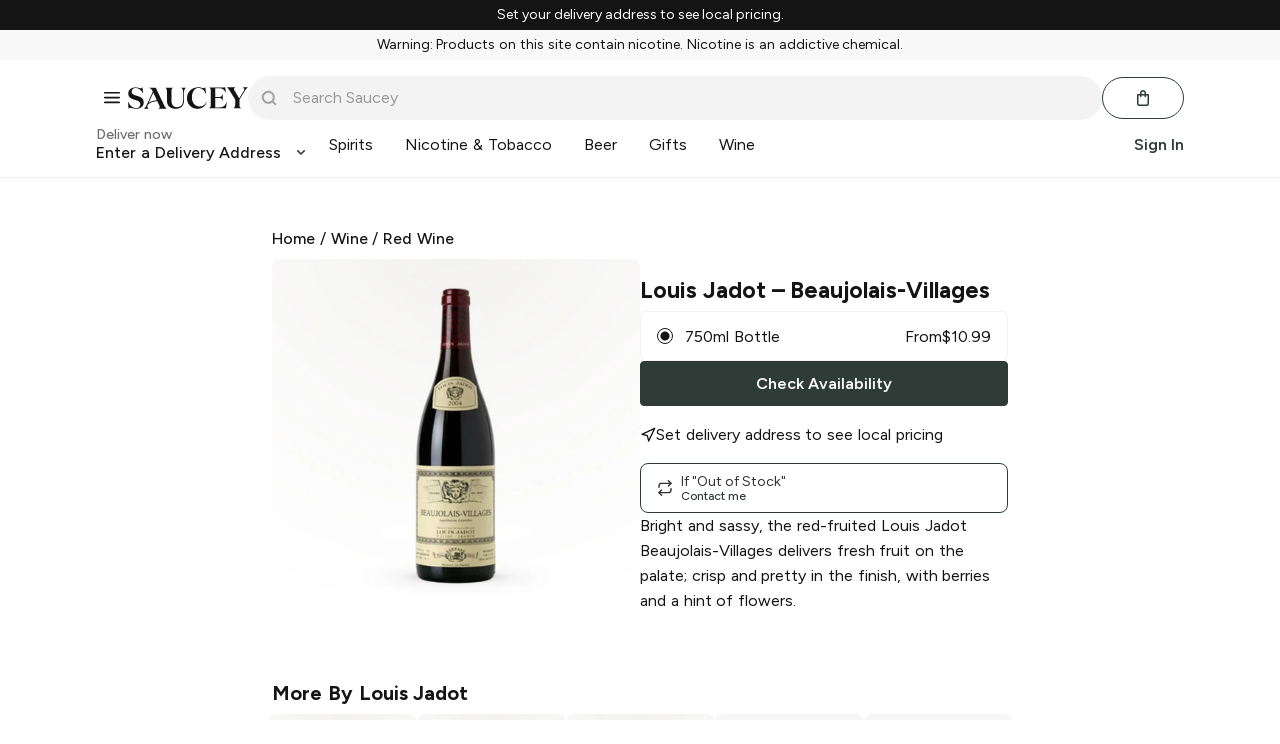

--- FILE ---
content_type: text/javascript
request_url: https://web.saucey.com/production/dist/5.3aaceddb0ffa8382e653.js
body_size: 25349
content:
(window.webpackJsonp=window.webpackJsonp||[]).push([[5],{1806:function(e,t,i){"use strict";i.d(t,"d",function(){return r}),i.d(t,"g",function(){return n}),i.d(t,"h",function(){return a}),i.d(t,"f",function(){return o}),i.d(t,"e",function(){return d}),i.d(t,"a",function(){return u}),i.d(t,"b",function(){return c}),i.d(t,"c",function(){return p});var s=i(1823);function r(e){var t=e;Object.keys(t).forEach(function(e){try{t[e]=null}catch(e){}try{delete t[e]}catch(e){}})}function n(e,t){return void 0===t&&(t=0),setTimeout(e,t)}function a(){return Date.now()}function o(e,t){void 0===t&&(t="x");var i,r,n,a=Object(s.b)(),o=function(e){var t,i=Object(s.b)();return i.getComputedStyle&&(t=i.getComputedStyle(e,null)),!t&&e.currentStyle&&(t=e.currentStyle),t||(t=e.style),t}(e);return a.WebKitCSSMatrix?((r=o.transform||o.webkitTransform).split(",").length>6&&(r=r.split(", ").map(function(e){return e.replace(",",".")}).join(", ")),n=new a.WebKitCSSMatrix("none"===r?"":r)):i=(n=o.MozTransform||o.OTransform||o.MsTransform||o.msTransform||o.transform||o.getPropertyValue("transform").replace("translate(","matrix(1, 0, 0, 1,")).toString().split(","),"x"===t&&(r=a.WebKitCSSMatrix?n.m41:16===i.length?parseFloat(i[12]):parseFloat(i[4])),"y"===t&&(r=a.WebKitCSSMatrix?n.m42:16===i.length?parseFloat(i[13]):parseFloat(i[5])),r||0}function l(e){return"object"==typeof e&&null!==e&&e.constructor&&"Object"===Object.prototype.toString.call(e).slice(8,-1)}function d(){for(var e=Object(arguments.length<=0?void 0:arguments[0]),t=["__proto__","constructor","prototype"],i="undefined"!=typeof window?window.HTMLElement:void 0,s=1;s<arguments.length;s+=1){var r=s<0||arguments.length<=s?void 0:arguments[s];if(null!=r&&!(i&&r instanceof i))for(var n=Object.keys(Object(r)).filter(function(e){return t.indexOf(e)<0}),a=0,o=n.length;a<o;a+=1){var u=n[a],c=Object.getOwnPropertyDescriptor(r,u);void 0!==c&&c.enumerable&&(l(e[u])&&l(r[u])?r[u].__swiper__?e[u]=r[u]:d(e[u],r[u]):!l(e[u])&&l(r[u])?(e[u]={},r[u].__swiper__?e[u]=r[u]:d(e[u],r[u])):e[u]=r[u])}}return e}function u(e,t){Object.keys(t).forEach(function(i){l(t[i])&&Object.keys(t[i]).forEach(function(s){"function"==typeof t[i][s]&&(t[i][s]=t[i][s].bind(e))}),e[i]=t[i]})}function c(e){return void 0===e&&(e=""),"."+e.trim().replace(/([\.:\/])/g,"\\$1").replace(/ /g,".")}function p(e,t,i,r){var n=Object(s.a)();return i&&Object.keys(r).forEach(function(i){if(!t[i]&&!0===t.auto){var s=n.createElement("div");s.className=r[i],e.append(s),t[i]=s}}),t}},1823:function(e,t,i){"use strict";function s(e){return null!==e&&"object"==typeof e&&"constructor"in e&&e.constructor===Object}function r(e,t){void 0===e&&(e={}),void 0===t&&(t={}),Object.keys(t).forEach(function(i){void 0===e[i]?e[i]=t[i]:s(t[i])&&s(e[i])&&Object.keys(t[i]).length>0&&r(e[i],t[i])})}i.d(t,"a",function(){return a}),i.d(t,"b",function(){return l});var n={body:{},addEventListener:function(){},removeEventListener:function(){},activeElement:{blur:function(){},nodeName:""},querySelector:function(){return null},querySelectorAll:function(){return[]},getElementById:function(){return null},createEvent:function(){return{initEvent:function(){}}},createElement:function(){return{children:[],childNodes:[],style:{},setAttribute:function(){},getElementsByTagName:function(){return[]}}},createElementNS:function(){return{}},importNode:function(){return null},location:{hash:"",host:"",hostname:"",href:"",origin:"",pathname:"",protocol:"",search:""}};function a(){var e="undefined"!=typeof document?document:{};return r(e,n),e}var o={document:n,navigator:{userAgent:""},location:{hash:"",host:"",hostname:"",href:"",origin:"",pathname:"",protocol:"",search:""},history:{replaceState:function(){},pushState:function(){},go:function(){},back:function(){}},CustomEvent:function(){return this},addEventListener:function(){},removeEventListener:function(){},getComputedStyle:function(){return{getPropertyValue:function(){return""}}},Image:function(){},Date:function(){},screen:{},setTimeout:function(){},clearTimeout:function(){},matchMedia:function(){return{}},requestAnimationFrame:function(e){return"undefined"==typeof setTimeout?(e(),null):setTimeout(e,0)},cancelAnimationFrame:function(e){"undefined"!=typeof setTimeout&&clearTimeout(e)}};function l(){var e="undefined"!=typeof window?window:{};return r(e,o),e}},1840:function(e,t,i){"use strict";var s=i(1823);function r(e){return(r=Object.setPrototypeOf?Object.getPrototypeOf:function(e){return e.__proto__||Object.getPrototypeOf(e)})(e)}function n(e,t){return(n=Object.setPrototypeOf||function(e,t){return e.__proto__=t,e})(e,t)}function a(e,t,i){return(a=function(){if("undefined"==typeof Reflect||!Reflect.construct)return!1;if(Reflect.construct.sham)return!1;if("function"==typeof Proxy)return!0;try{return Date.prototype.toString.call(Reflect.construct(Date,[],function(){})),!0}catch(e){return!1}}()?Reflect.construct:function(e,t,i){var s=[null];s.push.apply(s,t);var r=new(Function.bind.apply(e,s));return i&&n(r,i.prototype),r}).apply(null,arguments)}function o(e){var t="function"==typeof Map?new Map:void 0;return(o=function(e){if(null===e||(i=e,-1===Function.toString.call(i).indexOf("[native code]")))return e;var i;if("function"!=typeof e)throw new TypeError("Super expression must either be null or a function");if(void 0!==t){if(t.has(e))return t.get(e);t.set(e,s)}function s(){return a(e,arguments,r(this).constructor)}return s.prototype=Object.create(e.prototype,{constructor:{value:s,enumerable:!1,writable:!0,configurable:!0}}),n(s,e)})(e)}var l=function(e){var t,i;function s(t){var i,s,r;return i=e.call.apply(e,[this].concat(t))||this,s=function(e){if(void 0===e)throw new ReferenceError("this hasn't been initialised - super() hasn't been called");return e}(i),r=s.__proto__,Object.defineProperty(s,"__proto__",{get:function(){return r},set:function(e){r.__proto__=e}}),i}return i=e,(t=s).prototype=Object.create(i.prototype),t.prototype.constructor=t,t.__proto__=i,s}(o(Array));function d(e){void 0===e&&(e=[]);var t=[];return e.forEach(function(e){Array.isArray(e)?t.push.apply(t,d(e)):t.push(e)}),t}function u(e,t){return Array.prototype.filter.call(e,t)}function c(e,t){var i=Object(s.b)(),r=Object(s.a)(),n=[];if(!t&&e instanceof l)return e;if(!e)return new l(n);if("string"==typeof e){var a=e.trim();if(a.indexOf("<")>=0&&a.indexOf(">")>=0){var o="div";0===a.indexOf("<li")&&(o="ul"),0===a.indexOf("<tr")&&(o="tbody"),0!==a.indexOf("<td")&&0!==a.indexOf("<th")||(o="tr"),0===a.indexOf("<tbody")&&(o="table"),0===a.indexOf("<option")&&(o="select");var d=r.createElement(o);d.innerHTML=a;for(var u=0;u<d.childNodes.length;u+=1)n.push(d.childNodes[u])}else n=function(e,t){if("string"!=typeof e)return[e];for(var i=[],s=t.querySelectorAll(e),r=0;r<s.length;r+=1)i.push(s[r]);return i}(e.trim(),t||r)}else if(e.nodeType||e===i||e===r)n.push(e);else if(Array.isArray(e)){if(e instanceof l)return e;n=e}return new l(function(e){for(var t=[],i=0;i<e.length;i+=1)-1===t.indexOf(e[i])&&t.push(e[i]);return t}(n))}c.fn=l.prototype;var p="resize scroll".split(" ");function h(e){return function(){for(var t=arguments.length,i=new Array(t),s=0;s<t;s++)i[s]=arguments[s];if(void 0===i[0]){for(var r=0;r<this.length;r+=1)p.indexOf(e)<0&&(e in this[r]?this[r][e]():c(this[r]).trigger(e));return this}return this.on.apply(this,[e].concat(i))}}h("click"),h("blur"),h("focus"),h("focusin"),h("focusout"),h("keyup"),h("keydown"),h("keypress"),h("submit"),h("change"),h("mousedown"),h("mousemove"),h("mouseup"),h("mouseenter"),h("mouseleave"),h("mouseout"),h("mouseover"),h("touchstart"),h("touchend"),h("touchmove"),h("resize"),h("scroll");var f={addClass:function(){for(var e=arguments.length,t=new Array(e),i=0;i<e;i++)t[i]=arguments[i];var s=d(t.map(function(e){return e.split(" ")}));return this.forEach(function(e){var t;(t=e.classList).add.apply(t,s)}),this},removeClass:function(){for(var e=arguments.length,t=new Array(e),i=0;i<e;i++)t[i]=arguments[i];var s=d(t.map(function(e){return e.split(" ")}));return this.forEach(function(e){var t;(t=e.classList).remove.apply(t,s)}),this},hasClass:function(){for(var e=arguments.length,t=new Array(e),i=0;i<e;i++)t[i]=arguments[i];var s=d(t.map(function(e){return e.split(" ")}));return u(this,function(e){return s.filter(function(t){return e.classList.contains(t)}).length>0}).length>0},toggleClass:function(){for(var e=arguments.length,t=new Array(e),i=0;i<e;i++)t[i]=arguments[i];var s=d(t.map(function(e){return e.split(" ")}));this.forEach(function(e){s.forEach(function(t){e.classList.toggle(t)})})},attr:function(e,t){if(1===arguments.length&&"string"==typeof e)return this[0]?this[0].getAttribute(e):void 0;for(var i=0;i<this.length;i+=1)if(2===arguments.length)this[i].setAttribute(e,t);else for(var s in e)this[i][s]=e[s],this[i].setAttribute(s,e[s]);return this},removeAttr:function(e){for(var t=0;t<this.length;t+=1)this[t].removeAttribute(e);return this},transform:function(e){for(var t=0;t<this.length;t+=1)this[t].style.transform=e;return this},transition:function(e){for(var t=0;t<this.length;t+=1)this[t].style.transitionDuration="string"!=typeof e?e+"ms":e;return this},on:function(){for(var e=arguments.length,t=new Array(e),i=0;i<e;i++)t[i]=arguments[i];var s=t[0],r=t[1],n=t[2],a=t[3];function o(e){var t=e.target;if(t){var i=e.target.dom7EventData||[];if(i.indexOf(e)<0&&i.unshift(e),c(t).is(r))n.apply(t,i);else for(var s=c(t).parents(),a=0;a<s.length;a+=1)c(s[a]).is(r)&&n.apply(s[a],i)}}function l(e){var t=e&&e.target&&e.target.dom7EventData||[];t.indexOf(e)<0&&t.unshift(e),n.apply(this,t)}"function"==typeof t[1]&&(s=t[0],n=t[1],a=t[2],r=void 0),a||(a=!1);for(var d,u=s.split(" "),p=0;p<this.length;p+=1){var h=this[p];if(r)for(d=0;d<u.length;d+=1){var f=u[d];h.dom7LiveListeners||(h.dom7LiveListeners={}),h.dom7LiveListeners[f]||(h.dom7LiveListeners[f]=[]),h.dom7LiveListeners[f].push({listener:n,proxyListener:o}),h.addEventListener(f,o,a)}else for(d=0;d<u.length;d+=1){var v=u[d];h.dom7Listeners||(h.dom7Listeners={}),h.dom7Listeners[v]||(h.dom7Listeners[v]=[]),h.dom7Listeners[v].push({listener:n,proxyListener:l}),h.addEventListener(v,l,a)}}return this},off:function(){for(var e=arguments.length,t=new Array(e),i=0;i<e;i++)t[i]=arguments[i];var s=t[0],r=t[1],n=t[2],a=t[3];"function"==typeof t[1]&&(s=t[0],n=t[1],a=t[2],r=void 0),a||(a=!1);for(var o=s.split(" "),l=0;l<o.length;l+=1)for(var d=o[l],u=0;u<this.length;u+=1){var c=this[u],p=void 0;if(!r&&c.dom7Listeners?p=c.dom7Listeners[d]:r&&c.dom7LiveListeners&&(p=c.dom7LiveListeners[d]),p&&p.length)for(var h=p.length-1;h>=0;h-=1){var f=p[h];n&&f.listener===n?(c.removeEventListener(d,f.proxyListener,a),p.splice(h,1)):n&&f.listener&&f.listener.dom7proxy&&f.listener.dom7proxy===n?(c.removeEventListener(d,f.proxyListener,a),p.splice(h,1)):n||(c.removeEventListener(d,f.proxyListener,a),p.splice(h,1))}}return this},trigger:function(){for(var e=Object(s.b)(),t=arguments.length,i=new Array(t),r=0;r<t;r++)i[r]=arguments[r];for(var n=i[0].split(" "),a=i[1],o=0;o<n.length;o+=1)for(var l=n[o],d=0;d<this.length;d+=1){var u=this[d];if(e.CustomEvent){var c=new e.CustomEvent(l,{detail:a,bubbles:!0,cancelable:!0});u.dom7EventData=i.filter(function(e,t){return t>0}),u.dispatchEvent(c),u.dom7EventData=[],delete u.dom7EventData}}return this},transitionEnd:function(e){var t=this;return e&&t.on("transitionend",function i(s){s.target===this&&(e.call(this,s),t.off("transitionend",i))}),this},outerWidth:function(e){if(this.length>0){if(e){var t=this.styles();return this[0].offsetWidth+parseFloat(t.getPropertyValue("margin-right"))+parseFloat(t.getPropertyValue("margin-left"))}return this[0].offsetWidth}return null},outerHeight:function(e){if(this.length>0){if(e){var t=this.styles();return this[0].offsetHeight+parseFloat(t.getPropertyValue("margin-top"))+parseFloat(t.getPropertyValue("margin-bottom"))}return this[0].offsetHeight}return null},styles:function(){var e=Object(s.b)();return this[0]?e.getComputedStyle(this[0],null):{}},offset:function(){if(this.length>0){var e=Object(s.b)(),t=Object(s.a)(),i=this[0],r=i.getBoundingClientRect(),n=t.body,a=i.clientTop||n.clientTop||0,o=i.clientLeft||n.clientLeft||0,l=i===e?e.scrollY:i.scrollTop,d=i===e?e.scrollX:i.scrollLeft;return{top:r.top+l-a,left:r.left+d-o}}return null},css:function(e,t){var i,r=Object(s.b)();if(1===arguments.length){if("string"!=typeof e){for(i=0;i<this.length;i+=1)for(var n in e)this[i].style[n]=e[n];return this}if(this[0])return r.getComputedStyle(this[0],null).getPropertyValue(e)}if(2===arguments.length&&"string"==typeof e){for(i=0;i<this.length;i+=1)this[i].style[e]=t;return this}return this},each:function(e){return e?(this.forEach(function(t,i){e.apply(t,[t,i])}),this):this},html:function(e){if(void 0===e)return this[0]?this[0].innerHTML:null;for(var t=0;t<this.length;t+=1)this[t].innerHTML=e;return this},text:function(e){if(void 0===e)return this[0]?this[0].textContent.trim():null;for(var t=0;t<this.length;t+=1)this[t].textContent=e;return this},is:function(e){var t,i,r=Object(s.b)(),n=Object(s.a)(),a=this[0];if(!a||void 0===e)return!1;if("string"==typeof e){if(a.matches)return a.matches(e);if(a.webkitMatchesSelector)return a.webkitMatchesSelector(e);if(a.msMatchesSelector)return a.msMatchesSelector(e);for(t=c(e),i=0;i<t.length;i+=1)if(t[i]===a)return!0;return!1}if(e===n)return a===n;if(e===r)return a===r;if(e.nodeType||e instanceof l){for(t=e.nodeType?[e]:e,i=0;i<t.length;i+=1)if(t[i]===a)return!0;return!1}return!1},index:function(){var e,t=this[0];if(t){for(e=0;null!==(t=t.previousSibling);)1===t.nodeType&&(e+=1);return e}},eq:function(e){if(void 0===e)return this;var t=this.length;if(e>t-1)return c([]);if(e<0){var i=t+e;return c(i<0?[]:[this[i]])}return c([this[e]])},append:function(){for(var e,t=Object(s.a)(),i=0;i<arguments.length;i+=1){e=i<0||arguments.length<=i?void 0:arguments[i];for(var r=0;r<this.length;r+=1)if("string"==typeof e){var n=t.createElement("div");for(n.innerHTML=e;n.firstChild;)this[r].appendChild(n.firstChild)}else if(e instanceof l)for(var a=0;a<e.length;a+=1)this[r].appendChild(e[a]);else this[r].appendChild(e)}return this},prepend:function(e){var t,i,r=Object(s.a)();for(t=0;t<this.length;t+=1)if("string"==typeof e){var n=r.createElement("div");for(n.innerHTML=e,i=n.childNodes.length-1;i>=0;i-=1)this[t].insertBefore(n.childNodes[i],this[t].childNodes[0])}else if(e instanceof l)for(i=0;i<e.length;i+=1)this[t].insertBefore(e[i],this[t].childNodes[0]);else this[t].insertBefore(e,this[t].childNodes[0]);return this},next:function(e){return this.length>0?e?this[0].nextElementSibling&&c(this[0].nextElementSibling).is(e)?c([this[0].nextElementSibling]):c([]):this[0].nextElementSibling?c([this[0].nextElementSibling]):c([]):c([])},nextAll:function(e){var t=[],i=this[0];if(!i)return c([]);for(;i.nextElementSibling;){var s=i.nextElementSibling;e?c(s).is(e)&&t.push(s):t.push(s),i=s}return c(t)},prev:function(e){if(this.length>0){var t=this[0];return e?t.previousElementSibling&&c(t.previousElementSibling).is(e)?c([t.previousElementSibling]):c([]):t.previousElementSibling?c([t.previousElementSibling]):c([])}return c([])},prevAll:function(e){var t=[],i=this[0];if(!i)return c([]);for(;i.previousElementSibling;){var s=i.previousElementSibling;e?c(s).is(e)&&t.push(s):t.push(s),i=s}return c(t)},parent:function(e){for(var t=[],i=0;i<this.length;i+=1)null!==this[i].parentNode&&(e?c(this[i].parentNode).is(e)&&t.push(this[i].parentNode):t.push(this[i].parentNode));return c(t)},parents:function(e){for(var t=[],i=0;i<this.length;i+=1)for(var s=this[i].parentNode;s;)e?c(s).is(e)&&t.push(s):t.push(s),s=s.parentNode;return c(t)},closest:function(e){var t=this;return void 0===e?c([]):(t.is(e)||(t=t.parents(e).eq(0)),t)},find:function(e){for(var t=[],i=0;i<this.length;i+=1)for(var s=this[i].querySelectorAll(e),r=0;r<s.length;r+=1)t.push(s[r]);return c(t)},children:function(e){for(var t=[],i=0;i<this.length;i+=1)for(var s=this[i].children,r=0;r<s.length;r+=1)e&&!c(s[r]).is(e)||t.push(s[r]);return c(t)},filter:function(e){return c(u(this,e))},remove:function(){for(var e=0;e<this.length;e+=1)this[e].parentNode&&this[e].parentNode.removeChild(this[e]);return this}};Object.keys(f).forEach(function(e){Object.defineProperty(c.fn,e,{value:f[e],writable:!0})});t.a=c},1886:function(e,t,i){"use strict";function s(e){return"object"==typeof e&&null!==e&&e.constructor&&"Object"===Object.prototype.toString.call(e).slice(8,-1)}function r(e,t){var i=["__proto__","constructor","prototype"];Object.keys(t).filter(function(e){return i.indexOf(e)<0}).forEach(function(i){void 0===e[i]?e[i]=t[i]:s(t[i])&&s(e[i])&&Object.keys(t[i]).length>0?t[i].__swiper__?e[i]=t[i]:r(e[i],t[i]):e[i]=t[i]})}function n(e){return void 0===e&&(e={}),e.navigation&&void 0===e.navigation.nextEl&&void 0===e.navigation.prevEl}function a(e){return void 0===e&&(e={}),e.pagination&&void 0===e.pagination.el}function o(e){return void 0===e&&(e={}),e.scrollbar&&void 0===e.scrollbar.el}function l(e){void 0===e&&(e="");var t=e.split(" ").map(function(e){return e.trim()}).filter(function(e){return!!e}),i=[];return t.forEach(function(e){i.indexOf(e)<0&&i.push(e)}),i.join(" ")}i.d(t,"b",function(){return s}),i.d(t,"a",function(){return r}),i.d(t,"c",function(){return n}),i.d(t,"d",function(){return a}),i.d(t,"e",function(){return o}),i.d(t,"f",function(){return l})},1980:function(e,t,i){"use strict";i.d(t,"a",function(){return r});var s=i(0);function r(e,t){return"undefined"==typeof window?Object(s.useEffect)(e,t):Object(s.useLayoutEffect)(e,t)}},2063:function(e,t,i){"use strict";var s=i(1823),r=i(1806);function n(){return(n=Object.assign||function(e){for(var t=1;t<arguments.length;t++){var i=arguments[t];for(var s in i)Object.prototype.hasOwnProperty.call(i,s)&&(e[s]=i[s])}return e}).apply(this,arguments)}var a={run:function(){var e=this,t=e.slides.eq(e.activeIndex),i=e.params.autoplay.delay;t.attr("data-swiper-autoplay")&&(i=t.attr("data-swiper-autoplay")||e.params.autoplay.delay),clearTimeout(e.autoplay.timeout),e.autoplay.timeout=Object(r.g)(function(){var t;e.params.autoplay.reverseDirection?e.params.loop?(e.loopFix(),t=e.slidePrev(e.params.speed,!0,!0),e.emit("autoplay")):e.isBeginning?e.params.autoplay.stopOnLastSlide?e.autoplay.stop():(t=e.slideTo(e.slides.length-1,e.params.speed,!0,!0),e.emit("autoplay")):(t=e.slidePrev(e.params.speed,!0,!0),e.emit("autoplay")):e.params.loop?(e.loopFix(),t=e.slideNext(e.params.speed,!0,!0),e.emit("autoplay")):e.isEnd?e.params.autoplay.stopOnLastSlide?e.autoplay.stop():(t=e.slideTo(0,e.params.speed,!0,!0),e.emit("autoplay")):(t=e.slideNext(e.params.speed,!0,!0),e.emit("autoplay")),e.params.cssMode&&e.autoplay.running?e.autoplay.run():!1===t&&e.autoplay.run()},i)},start:function(){return void 0===this.autoplay.timeout&&(!this.autoplay.running&&(this.autoplay.running=!0,this.emit("autoplayStart"),this.autoplay.run(),!0))},stop:function(){return!!this.autoplay.running&&(void 0!==this.autoplay.timeout&&(this.autoplay.timeout&&(clearTimeout(this.autoplay.timeout),this.autoplay.timeout=void 0),this.autoplay.running=!1,this.emit("autoplayStop"),!0))},pause:function(e){var t=this;t.autoplay.running&&(t.autoplay.paused||(t.autoplay.timeout&&clearTimeout(t.autoplay.timeout),t.autoplay.paused=!0,0!==e&&t.params.autoplay.waitForTransition?["transitionend","webkitTransitionEnd"].forEach(function(e){t.$wrapperEl[0].addEventListener(e,t.autoplay.onTransitionEnd)}):(t.autoplay.paused=!1,t.autoplay.run())))},onVisibilityChange:function(){var e=Object(s.a)();"hidden"===e.visibilityState&&this.autoplay.running&&this.autoplay.pause(),"visible"===e.visibilityState&&this.autoplay.paused&&(this.autoplay.run(),this.autoplay.paused=!1)},onTransitionEnd:function(e){var t=this;t&&!t.destroyed&&t.$wrapperEl&&e.target===t.$wrapperEl[0]&&(["transitionend","webkitTransitionEnd"].forEach(function(e){t.$wrapperEl[0].removeEventListener(e,t.autoplay.onTransitionEnd)}),t.autoplay.paused=!1,t.autoplay.running?t.autoplay.run():t.autoplay.stop())},onMouseEnter:function(){var e=this;e.params.autoplay.disableOnInteraction?e.autoplay.stop():e.autoplay.pause(),["transitionend","webkitTransitionEnd"].forEach(function(t){e.$wrapperEl[0].removeEventListener(t,e.autoplay.onTransitionEnd)})},onMouseLeave:function(){this.params.autoplay.disableOnInteraction||(this.autoplay.paused=!1,this.autoplay.run())},attachMouseEvents:function(){this.params.autoplay.pauseOnMouseEnter&&(this.$el.on("mouseenter",this.autoplay.onMouseEnter),this.$el.on("mouseleave",this.autoplay.onMouseLeave))},detachMouseEvents:function(){this.$el.off("mouseenter",this.autoplay.onMouseEnter),this.$el.off("mouseleave",this.autoplay.onMouseLeave)}};t.a={name:"autoplay",params:{autoplay:{enabled:!1,delay:3e3,waitForTransition:!0,disableOnInteraction:!0,stopOnLastSlide:!1,reverseDirection:!1,pauseOnMouseEnter:!1}},create:function(){Object(r.a)(this,{autoplay:n({},a,{running:!1,paused:!1})})},on:{init:function(e){e.params.autoplay.enabled&&(e.autoplay.start(),Object(s.a)().addEventListener("visibilitychange",e.autoplay.onVisibilityChange),e.autoplay.attachMouseEvents())},beforeTransitionStart:function(e,t,i){e.autoplay.running&&(i||!e.params.autoplay.disableOnInteraction?e.autoplay.pause(t):e.autoplay.stop())},sliderFirstMove:function(e){e.autoplay.running&&(e.params.autoplay.disableOnInteraction?e.autoplay.stop():e.autoplay.pause())},touchEnd:function(e){e.params.cssMode&&e.autoplay.paused&&!e.params.autoplay.disableOnInteraction&&e.autoplay.run()},destroy:function(e){e.autoplay.detachMouseEvents(),e.autoplay.running&&e.autoplay.stop(),Object(s.a)().removeEventListener("visibilitychange",e.autoplay.onVisibilityChange)}}}},2064:function(e,t,i){"use strict";i.d(t,"a",function(){return d});var s=i(0),r=i.n(s),n=i(1886),a=i(1980),o=["tag","children","className","swiper","zoom","virtualIndex"];function l(){return(l=Object.assign||function(e){for(var t=1;t<arguments.length;t++){var i=arguments[t];for(var s in i)Object.prototype.hasOwnProperty.call(i,s)&&(e[s]=i[s])}return e}).apply(this,arguments)}var d=Object(s.forwardRef)(function(e,t){var i,d=void 0===e?{}:e,u=d.tag,c=void 0===u?"div":u,p=d.children,h=d.className,f=void 0===h?"":h,v=d.swiper,m=d.zoom,g=d.virtualIndex,b=function(e,t){if(null==e)return{};var i,s,r={},n=Object.keys(e);for(s=0;s<n.length;s++)i=n[s],t.indexOf(i)>=0||(r[i]=e[i]);return r}(d,o),w=Object(s.useRef)(null),y=Object(s.useState)("swiper-slide"),S=y[0],T=y[1];function E(e,t,i){t===w.current&&T(i)}Object(a.a)(function(){if(t&&(t.current=w.current),w.current&&v){if(!v.destroyed)return v.on("_slideClass",E),function(){v&&v.off("_slideClass",E)};"swiper-slide"!==S&&T("swiper-slide")}}),Object(a.a)(function(){v&&w.current&&T(v.getSlideClasses(w.current))},[v]),"function"==typeof p&&(i={isActive:S.indexOf("swiper-slide-active")>=0||S.indexOf("swiper-slide-duplicate-active")>=0,isVisible:S.indexOf("swiper-slide-visible")>=0,isDuplicate:S.indexOf("swiper-slide-duplicate")>=0,isPrev:S.indexOf("swiper-slide-prev")>=0||S.indexOf("swiper-slide-duplicate-prev")>=0,isNext:S.indexOf("swiper-slide-next")>=0||S.indexOf("swiper-slide-duplicate-next")>=0});var O=function(){return"function"==typeof p?p(i):p};return r.a.createElement(c,l({ref:w,className:Object(n.f)(S+(f?" "+f:"")),"data-swiper-slide-index":g},b),m?r.a.createElement("div",{className:"swiper-zoom-container","data-swiper-zoom":"number"==typeof m?m:void 0},O()):O())});d.displayName="SwiperSlide"},2083:function(e,t,i){"use strict";var s,r,n,a=i(1823),o=i(1840),l=i(1806);function d(){var e,t;return s||(e=Object(a.b)(),t=Object(a.a)(),s={touch:!!("ontouchstart"in e||e.DocumentTouch&&t instanceof e.DocumentTouch),pointerEvents:!!e.PointerEvent&&"maxTouchPoints"in e.navigator&&e.navigator.maxTouchPoints>=0,observer:"MutationObserver"in e||"WebkitMutationObserver"in e,passiveListener:function(){var t=!1;try{var i=Object.defineProperty({},"passive",{get:function(){t=!0}});e.addEventListener("testPassiveListener",null,i)}catch(e){}return t}(),gestures:"ongesturestart"in e}),s}function u(e){var t,i,s,n,o,l,u,c,p,h,f,v,m,g,b;return void 0===e&&(e={}),r||(i=(void 0===(t=e)?{}:t).userAgent,s=d(),n=Object(a.b)(),o=n.navigator.platform,l=i||n.navigator.userAgent,u={ios:!1,android:!1},c=n.screen.width,p=n.screen.height,h=l.match(/(Android);?[\s\/]+([\d.]+)?/),f=l.match(/(iPad).*OS\s([\d_]+)/),v=l.match(/(iPod)(.*OS\s([\d_]+))?/),m=!f&&l.match(/(iPhone\sOS|iOS)\s([\d_]+)/),g="Win32"===o,b="MacIntel"===o,!f&&b&&s.touch&&["1024x1366","1366x1024","834x1194","1194x834","834x1112","1112x834","768x1024","1024x768","820x1180","1180x820","810x1080","1080x810"].indexOf(c+"x"+p)>=0&&((f=l.match(/(Version)\/([\d.]+)/))||(f=[0,1,"13_0_0"]),b=!1),h&&!g&&(u.os="android",u.android=!0),(f||m||v)&&(u.os="ios",u.ios=!0),r=u),r}function c(){var e,t;return n||(t=Object(a.b)(),n={isEdge:!!t.navigator.userAgent.match(/Edge/g),isSafari:(e=t.navigator.userAgent.toLowerCase(),e.indexOf("safari")>=0&&e.indexOf("chrome")<0&&e.indexOf("android")<0),isWebView:/(iPhone|iPod|iPad).*AppleWebKit(?!.*Safari)/i.test(t.navigator.userAgent)}),n}var p={name:"resize",create:function(){var e=this;Object(l.e)(e,{resize:{observer:null,createObserver:function(){e&&!e.destroyed&&e.initialized&&(e.resize.observer=new ResizeObserver(function(t){var i=e.width,s=e.height,r=i,n=s;t.forEach(function(t){var i=t.contentBoxSize,s=t.contentRect,a=t.target;a&&a!==e.el||(r=s?s.width:(i[0]||i).inlineSize,n=s?s.height:(i[0]||i).blockSize)}),r===i&&n===s||e.resize.resizeHandler()}),e.resize.observer.observe(e.el))},removeObserver:function(){e.resize.observer&&e.resize.observer.unobserve&&e.el&&(e.resize.observer.unobserve(e.el),e.resize.observer=null)},resizeHandler:function(){e&&!e.destroyed&&e.initialized&&(e.emit("beforeResize"),e.emit("resize"))},orientationChangeHandler:function(){e&&!e.destroyed&&e.initialized&&e.emit("orientationchange")}}})},on:{init:function(e){var t=Object(a.b)();e.params.resizeObserver&&void 0!==Object(a.b)().ResizeObserver?e.resize.createObserver():(t.addEventListener("resize",e.resize.resizeHandler),t.addEventListener("orientationchange",e.resize.orientationChangeHandler))},destroy:function(e){var t=Object(a.b)();e.resize.removeObserver(),t.removeEventListener("resize",e.resize.resizeHandler),t.removeEventListener("orientationchange",e.resize.orientationChangeHandler)}}};function h(){return(h=Object.assign||function(e){for(var t=1;t<arguments.length;t++){var i=arguments[t];for(var s in i)Object.prototype.hasOwnProperty.call(i,s)&&(e[s]=i[s])}return e}).apply(this,arguments)}var f={attach:function(e,t){void 0===t&&(t={});var i=Object(a.b)(),s=this,r=new(i.MutationObserver||i.WebkitMutationObserver)(function(e){if(1!==e.length){var t=function(){s.emit("observerUpdate",e[0])};i.requestAnimationFrame?i.requestAnimationFrame(t):i.setTimeout(t,0)}else s.emit("observerUpdate",e[0])});r.observe(e,{attributes:void 0===t.attributes||t.attributes,childList:void 0===t.childList||t.childList,characterData:void 0===t.characterData||t.characterData}),s.observer.observers.push(r)},init:function(){if(this.support.observer&&this.params.observer){if(this.params.observeParents)for(var e=this.$el.parents(),t=0;t<e.length;t+=1)this.observer.attach(e[t]);this.observer.attach(this.$el[0],{childList:this.params.observeSlideChildren}),this.observer.attach(this.$wrapperEl[0],{attributes:!1})}},destroy:function(){this.observer.observers.forEach(function(e){e.disconnect()}),this.observer.observers=[]}},v={name:"observer",params:{observer:!1,observeParents:!1,observeSlideChildren:!1},create:function(){Object(l.a)(this,{observer:h({},f,{observers:[]})})},on:{init:function(e){e.observer.init()},destroy:function(e){e.observer.destroy()}}};function m(){var e=this.params,t=this.el;if(!t||0!==t.offsetWidth){e.breakpoints&&this.setBreakpoint();var i=this.allowSlideNext,s=this.allowSlidePrev,r=this.snapGrid;this.allowSlideNext=!0,this.allowSlidePrev=!0,this.updateSize(),this.updateSlides(),this.updateSlidesClasses(),("auto"===e.slidesPerView||e.slidesPerView>1)&&this.isEnd&&!this.isBeginning&&!this.params.centeredSlides?this.slideTo(this.slides.length-1,0,!1,!0):this.slideTo(this.activeIndex,0,!1,!0),this.autoplay&&this.autoplay.running&&this.autoplay.paused&&this.autoplay.run(),this.allowSlidePrev=s,this.allowSlideNext=i,this.params.watchOverflow&&r!==this.snapGrid&&this.checkOverflow()}}var g=!1;function b(){}var w={init:!0,direction:"horizontal",touchEventsTarget:"container",initialSlide:0,speed:300,cssMode:!1,updateOnWindowResize:!0,resizeObserver:!1,nested:!1,createElements:!1,enabled:!0,focusableElements:"input, select, option, textarea, button, video, label",width:null,height:null,preventInteractionOnTransition:!1,userAgent:null,url:null,edgeSwipeDetection:!1,edgeSwipeThreshold:20,freeMode:!1,freeModeMomentum:!0,freeModeMomentumRatio:1,freeModeMomentumBounce:!0,freeModeMomentumBounceRatio:1,freeModeMomentumVelocityRatio:1,freeModeSticky:!1,freeModeMinimumVelocity:.02,autoHeight:!1,setWrapperSize:!1,virtualTranslate:!1,effect:"slide",breakpoints:void 0,breakpointsBase:"window",spaceBetween:0,slidesPerView:1,slidesPerColumn:1,slidesPerColumnFill:"column",slidesPerGroup:1,slidesPerGroupSkip:0,centeredSlides:!1,centeredSlidesBounds:!1,slidesOffsetBefore:0,slidesOffsetAfter:0,normalizeSlideIndex:!0,centerInsufficientSlides:!1,watchOverflow:!1,roundLengths:!1,touchRatio:1,touchAngle:45,simulateTouch:!0,shortSwipes:!0,longSwipes:!0,longSwipesRatio:.5,longSwipesMs:300,followFinger:!0,allowTouchMove:!0,threshold:0,touchMoveStopPropagation:!1,touchStartPreventDefault:!0,touchStartForcePreventDefault:!1,touchReleaseOnEdges:!1,uniqueNavElements:!0,resistance:!0,resistanceRatio:.85,watchSlidesProgress:!1,watchSlidesVisibility:!1,grabCursor:!1,preventClicks:!0,preventClicksPropagation:!0,slideToClickedSlide:!1,preloadImages:!0,updateOnImagesReady:!0,loop:!1,loopAdditionalSlides:0,loopedSlides:null,loopFillGroupWithBlank:!1,loopPreventsSlide:!0,allowSlidePrev:!0,allowSlideNext:!0,swipeHandler:null,noSwiping:!0,noSwipingClass:"swiper-no-swiping",noSwipingSelector:null,passiveListeners:!0,containerModifierClass:"swiper-container-",slideClass:"swiper-slide",slideBlankClass:"swiper-slide-invisible-blank",slideActiveClass:"swiper-slide-active",slideDuplicateActiveClass:"swiper-slide-duplicate-active",slideVisibleClass:"swiper-slide-visible",slideDuplicateClass:"swiper-slide-duplicate",slideNextClass:"swiper-slide-next",slideDuplicateNextClass:"swiper-slide-duplicate-next",slidePrevClass:"swiper-slide-prev",slideDuplicatePrevClass:"swiper-slide-duplicate-prev",wrapperClass:"swiper-wrapper",runCallbacksOnInit:!0,_emitClasses:!1};function y(e,t){for(var i=0;i<t.length;i++){var s=t[i];s.enumerable=s.enumerable||!1,s.configurable=!0,"value"in s&&(s.writable=!0),Object.defineProperty(e,s.key,s)}}var S={modular:{useParams:function(e){var t=this;t.modules&&Object.keys(t.modules).forEach(function(i){var s=t.modules[i];s.params&&Object(l.e)(e,s.params)})},useModules:function(e){void 0===e&&(e={});var t=this;t.modules&&Object.keys(t.modules).forEach(function(i){var s=t.modules[i],r=e[i]||{};s.on&&t.on&&Object.keys(s.on).forEach(function(e){t.on(e,s.on[e])}),s.create&&s.create.bind(t)(r)})}},eventsEmitter:{on:function(e,t,i){var s=this;if("function"!=typeof t)return s;var r=i?"unshift":"push";return e.split(" ").forEach(function(e){s.eventsListeners[e]||(s.eventsListeners[e]=[]),s.eventsListeners[e][r](t)}),s},once:function(e,t,i){var s=this;if("function"!=typeof t)return s;function r(){s.off(e,r),r.__emitterProxy&&delete r.__emitterProxy;for(var i=arguments.length,n=new Array(i),a=0;a<i;a++)n[a]=arguments[a];t.apply(s,n)}return r.__emitterProxy=t,s.on(e,r,i)},onAny:function(e,t){if("function"!=typeof e)return this;var i=t?"unshift":"push";return this.eventsAnyListeners.indexOf(e)<0&&this.eventsAnyListeners[i](e),this},offAny:function(e){if(!this.eventsAnyListeners)return this;var t=this.eventsAnyListeners.indexOf(e);return t>=0&&this.eventsAnyListeners.splice(t,1),this},off:function(e,t){var i=this;return i.eventsListeners?(e.split(" ").forEach(function(e){void 0===t?i.eventsListeners[e]=[]:i.eventsListeners[e]&&i.eventsListeners[e].forEach(function(s,r){(s===t||s.__emitterProxy&&s.__emitterProxy===t)&&i.eventsListeners[e].splice(r,1)})}),i):i},emit:function(){var e,t,i,s=this;if(!s.eventsListeners)return s;for(var r=arguments.length,n=new Array(r),a=0;a<r;a++)n[a]=arguments[a];return"string"==typeof n[0]||Array.isArray(n[0])?(e=n[0],t=n.slice(1,n.length),i=s):(e=n[0].events,t=n[0].data,i=n[0].context||s),t.unshift(i),(Array.isArray(e)?e:e.split(" ")).forEach(function(e){s.eventsAnyListeners&&s.eventsAnyListeners.length&&s.eventsAnyListeners.forEach(function(s){s.apply(i,[e].concat(t))}),s.eventsListeners&&s.eventsListeners[e]&&s.eventsListeners[e].forEach(function(e){e.apply(i,t)})}),s}},update:{updateSize:function(){var e,t,i=this.$el;e=void 0!==this.params.width&&null!==this.params.width?this.params.width:i[0].clientWidth,t=void 0!==this.params.height&&null!==this.params.height?this.params.height:i[0].clientHeight,0===e&&this.isHorizontal()||0===t&&this.isVertical()||(e=e-parseInt(i.css("padding-left")||0,10)-parseInt(i.css("padding-right")||0,10),t=t-parseInt(i.css("padding-top")||0,10)-parseInt(i.css("padding-bottom")||0,10),Number.isNaN(e)&&(e=0),Number.isNaN(t)&&(t=0),Object(l.e)(this,{width:e,height:t,size:this.isHorizontal()?e:t}))},updateSlides:function(){var e=this;function t(t){return e.isHorizontal()?t:{width:"height","margin-top":"margin-left","margin-bottom ":"margin-right","margin-left":"margin-top","margin-right":"margin-bottom","padding-left":"padding-top","padding-right":"padding-bottom",marginRight:"marginBottom"}[t]}function i(e,i){return parseFloat(e.getPropertyValue(t(i))||0)}var s=e.params,r=e.$wrapperEl,n=e.size,a=e.rtlTranslate,o=e.wrongRTL,d=e.virtual&&s.virtual.enabled,u=d?e.virtual.slides.length:e.slides.length,c=r.children("."+e.params.slideClass),p=d?e.virtual.slides.length:c.length,h=[],f=[],v=[],m=s.slidesOffsetBefore;"function"==typeof m&&(m=s.slidesOffsetBefore.call(e));var g=s.slidesOffsetAfter;"function"==typeof g&&(g=s.slidesOffsetAfter.call(e));var b=e.snapGrid.length,w=e.slidesGrid.length,y=s.spaceBetween,S=-m,T=0,E=0;if(void 0!==n){var O,C;"string"==typeof y&&y.indexOf("%")>=0&&(y=parseFloat(y.replace("%",""))/100*n),e.virtualSize=-y,a?c.css({marginLeft:"",marginTop:""}):c.css({marginRight:"",marginBottom:""}),s.slidesPerColumn>1&&(O=Math.floor(p/s.slidesPerColumn)===p/e.params.slidesPerColumn?p:Math.ceil(p/s.slidesPerColumn)*s.slidesPerColumn,"auto"!==s.slidesPerView&&"row"===s.slidesPerColumnFill&&(O=Math.max(O,s.slidesPerView*s.slidesPerColumn)));for(var x,M,P,j=s.slidesPerColumn,k=O/j,L=Math.floor(p/s.slidesPerColumn),z=0;z<p;z+=1){C=0;var _=c.eq(z);if(s.slidesPerColumn>1){var A=void 0,I=void 0,D=void 0;if("row"===s.slidesPerColumnFill&&s.slidesPerGroup>1){var N=Math.floor(z/(s.slidesPerGroup*s.slidesPerColumn)),G=z-s.slidesPerColumn*s.slidesPerGroup*N,B=0===N?s.slidesPerGroup:Math.min(Math.ceil((p-N*j*s.slidesPerGroup)/j),s.slidesPerGroup);A=(I=G-(D=Math.floor(G/B))*B+N*s.slidesPerGroup)+D*O/j,_.css({"-webkit-box-ordinal-group":A,"-moz-box-ordinal-group":A,"-ms-flex-order":A,"-webkit-order":A,order:A})}else"column"===s.slidesPerColumnFill?(D=z-(I=Math.floor(z/j))*j,(I>L||I===L&&D===j-1)&&(D+=1)>=j&&(D=0,I+=1)):I=z-(D=Math.floor(z/k))*k;_.css(t("margin-top"),0!==D?s.spaceBetween&&s.spaceBetween+"px":"")}if("none"!==_.css("display")){if("auto"===s.slidesPerView){var R=getComputedStyle(_[0]),V=_[0].style.transform,H=_[0].style.webkitTransform;if(V&&(_[0].style.transform="none"),H&&(_[0].style.webkitTransform="none"),s.roundLengths)C=e.isHorizontal()?_.outerWidth(!0):_.outerHeight(!0);else{var F=i(R,"width"),$=i(R,"padding-left"),W=i(R,"padding-right"),q=i(R,"margin-left"),X=i(R,"margin-right"),Y=R.getPropertyValue("box-sizing");if(Y&&"border-box"===Y)C=F+q+X;else{var U=_[0],K=U.clientWidth;C=F+$+W+q+X+(U.offsetWidth-K)}}V&&(_[0].style.transform=V),H&&(_[0].style.webkitTransform=H),s.roundLengths&&(C=Math.floor(C))}else C=(n-(s.slidesPerView-1)*y)/s.slidesPerView,s.roundLengths&&(C=Math.floor(C)),c[z]&&(c[z].style[t("width")]=C+"px");c[z]&&(c[z].swiperSlideSize=C),v.push(C),s.centeredSlides?(S=S+C/2+T/2+y,0===T&&0!==z&&(S=S-n/2-y),0===z&&(S=S-n/2-y),Math.abs(S)<.001&&(S=0),s.roundLengths&&(S=Math.floor(S)),E%s.slidesPerGroup==0&&h.push(S),f.push(S)):(s.roundLengths&&(S=Math.floor(S)),(E-Math.min(e.params.slidesPerGroupSkip,E))%e.params.slidesPerGroup==0&&h.push(S),f.push(S),S=S+C+y),e.virtualSize+=C+y,T=C,E+=1}}if(e.virtualSize=Math.max(e.virtualSize,n)+g,a&&o&&("slide"===s.effect||"coverflow"===s.effect)&&r.css({width:e.virtualSize+s.spaceBetween+"px"}),s.setWrapperSize&&r.css(((M={})[t("width")]=e.virtualSize+s.spaceBetween+"px",M)),s.slidesPerColumn>1&&(e.virtualSize=(C+s.spaceBetween)*O,e.virtualSize=Math.ceil(e.virtualSize/s.slidesPerColumn)-s.spaceBetween,r.css(((P={})[t("width")]=e.virtualSize+s.spaceBetween+"px",P)),s.centeredSlides)){x=[];for(var J=0;J<h.length;J+=1){var Z=h[J];s.roundLengths&&(Z=Math.floor(Z)),h[J]<e.virtualSize+h[0]&&x.push(Z)}h=x}if(!s.centeredSlides){x=[];for(var Q=0;Q<h.length;Q+=1){var ee=h[Q];s.roundLengths&&(ee=Math.floor(ee)),h[Q]<=e.virtualSize-n&&x.push(ee)}h=x,Math.floor(e.virtualSize-n)-Math.floor(h[h.length-1])>1&&h.push(e.virtualSize-n)}if(0===h.length&&(h=[0]),0!==s.spaceBetween){var te,ie=e.isHorizontal()&&a?"marginLeft":t("marginRight");c.filter(function(e,t){return!s.cssMode||t!==c.length-1}).css(((te={})[ie]=y+"px",te))}if(s.centeredSlides&&s.centeredSlidesBounds){var se=0;v.forEach(function(e){se+=e+(s.spaceBetween?s.spaceBetween:0)});var re=(se-=s.spaceBetween)-n;h=h.map(function(e){return e<0?-m:e>re?re+g:e})}if(s.centerInsufficientSlides){var ne=0;if(v.forEach(function(e){ne+=e+(s.spaceBetween?s.spaceBetween:0)}),(ne-=s.spaceBetween)<n){var ae=(n-ne)/2;h.forEach(function(e,t){h[t]=e-ae}),f.forEach(function(e,t){f[t]=e+ae})}}Object(l.e)(e,{slides:c,snapGrid:h,slidesGrid:f,slidesSizesGrid:v}),p!==u&&e.emit("slidesLengthChange"),h.length!==b&&(e.params.watchOverflow&&e.checkOverflow(),e.emit("snapGridLengthChange")),f.length!==w&&e.emit("slidesGridLengthChange"),(s.watchSlidesProgress||s.watchSlidesVisibility)&&e.updateSlidesOffset()}},updateAutoHeight:function(e){var t,i=this,s=[],r=i.virtual&&i.params.virtual.enabled,n=0;"number"==typeof e?i.setTransition(e):!0===e&&i.setTransition(i.params.speed);var a=function(e){return r?i.slides.filter(function(t){return parseInt(t.getAttribute("data-swiper-slide-index"),10)===e})[0]:i.slides.eq(e)[0]};if("auto"!==i.params.slidesPerView&&i.params.slidesPerView>1)if(i.params.centeredSlides)i.visibleSlides.each(function(e){s.push(e)});else for(t=0;t<Math.ceil(i.params.slidesPerView);t+=1){var o=i.activeIndex+t;if(o>i.slides.length&&!r)break;s.push(a(o))}else s.push(a(i.activeIndex));for(t=0;t<s.length;t+=1)if(void 0!==s[t]){var l=s[t].offsetHeight;n=l>n?l:n}n&&i.$wrapperEl.css("height",n+"px")},updateSlidesOffset:function(){for(var e=this.slides,t=0;t<e.length;t+=1)e[t].swiperSlideOffset=this.isHorizontal()?e[t].offsetLeft:e[t].offsetTop},updateSlidesProgress:function(e){void 0===e&&(e=this&&this.translate||0);var t=this.params,i=this.slides,s=this.rtlTranslate;if(0!==i.length){void 0===i[0].swiperSlideOffset&&this.updateSlidesOffset();var r=-e;s&&(r=e),i.removeClass(t.slideVisibleClass),this.visibleSlidesIndexes=[],this.visibleSlides=[];for(var n=0;n<i.length;n+=1){var a=i[n],l=(r+(t.centeredSlides?this.minTranslate():0)-a.swiperSlideOffset)/(a.swiperSlideSize+t.spaceBetween);if(t.watchSlidesVisibility||t.centeredSlides&&t.autoHeight){var d=-(r-a.swiperSlideOffset),u=d+this.slidesSizesGrid[n];(d>=0&&d<this.size-1||u>1&&u<=this.size||d<=0&&u>=this.size)&&(this.visibleSlides.push(a),this.visibleSlidesIndexes.push(n),i.eq(n).addClass(t.slideVisibleClass))}a.progress=s?-l:l}this.visibleSlides=Object(o.a)(this.visibleSlides)}},updateProgress:function(e){if(void 0===e){var t=this.rtlTranslate?-1:1;e=this&&this.translate&&this.translate*t||0}var i=this.params,s=this.maxTranslate()-this.minTranslate(),r=this.progress,n=this.isBeginning,a=this.isEnd,o=n,d=a;0===s?(r=0,n=!0,a=!0):(n=(r=(e-this.minTranslate())/s)<=0,a=r>=1),Object(l.e)(this,{progress:r,isBeginning:n,isEnd:a}),(i.watchSlidesProgress||i.watchSlidesVisibility||i.centeredSlides&&i.autoHeight)&&this.updateSlidesProgress(e),n&&!o&&this.emit("reachBeginning toEdge"),a&&!d&&this.emit("reachEnd toEdge"),(o&&!n||d&&!a)&&this.emit("fromEdge"),this.emit("progress",r)},updateSlidesClasses:function(){var e,t=this.slides,i=this.params,s=this.$wrapperEl,r=this.activeIndex,n=this.realIndex,a=this.virtual&&i.virtual.enabled;t.removeClass(i.slideActiveClass+" "+i.slideNextClass+" "+i.slidePrevClass+" "+i.slideDuplicateActiveClass+" "+i.slideDuplicateNextClass+" "+i.slideDuplicatePrevClass),(e=a?this.$wrapperEl.find("."+i.slideClass+'[data-swiper-slide-index="'+r+'"]'):t.eq(r)).addClass(i.slideActiveClass),i.loop&&(e.hasClass(i.slideDuplicateClass)?s.children("."+i.slideClass+":not(."+i.slideDuplicateClass+')[data-swiper-slide-index="'+n+'"]').addClass(i.slideDuplicateActiveClass):s.children("."+i.slideClass+"."+i.slideDuplicateClass+'[data-swiper-slide-index="'+n+'"]').addClass(i.slideDuplicateActiveClass));var o=e.nextAll("."+i.slideClass).eq(0).addClass(i.slideNextClass);i.loop&&0===o.length&&(o=t.eq(0)).addClass(i.slideNextClass);var l=e.prevAll("."+i.slideClass).eq(0).addClass(i.slidePrevClass);i.loop&&0===l.length&&(l=t.eq(-1)).addClass(i.slidePrevClass),i.loop&&(o.hasClass(i.slideDuplicateClass)?s.children("."+i.slideClass+":not(."+i.slideDuplicateClass+')[data-swiper-slide-index="'+o.attr("data-swiper-slide-index")+'"]').addClass(i.slideDuplicateNextClass):s.children("."+i.slideClass+"."+i.slideDuplicateClass+'[data-swiper-slide-index="'+o.attr("data-swiper-slide-index")+'"]').addClass(i.slideDuplicateNextClass),l.hasClass(i.slideDuplicateClass)?s.children("."+i.slideClass+":not(."+i.slideDuplicateClass+')[data-swiper-slide-index="'+l.attr("data-swiper-slide-index")+'"]').addClass(i.slideDuplicatePrevClass):s.children("."+i.slideClass+"."+i.slideDuplicateClass+'[data-swiper-slide-index="'+l.attr("data-swiper-slide-index")+'"]').addClass(i.slideDuplicatePrevClass)),this.emitSlidesClasses()},updateActiveIndex:function(e){var t,i=this.rtlTranslate?this.translate:-this.translate,s=this.slidesGrid,r=this.snapGrid,n=this.params,a=this.activeIndex,o=this.realIndex,d=this.snapIndex,u=e;if(void 0===u){for(var c=0;c<s.length;c+=1)void 0!==s[c+1]?i>=s[c]&&i<s[c+1]-(s[c+1]-s[c])/2?u=c:i>=s[c]&&i<s[c+1]&&(u=c+1):i>=s[c]&&(u=c);n.normalizeSlideIndex&&(u<0||void 0===u)&&(u=0)}if(r.indexOf(i)>=0)t=r.indexOf(i);else{var p=Math.min(n.slidesPerGroupSkip,u);t=p+Math.floor((u-p)/n.slidesPerGroup)}if(t>=r.length&&(t=r.length-1),u!==a){var h=parseInt(this.slides.eq(u).attr("data-swiper-slide-index")||u,10);Object(l.e)(this,{snapIndex:t,realIndex:h,previousIndex:a,activeIndex:u}),this.emit("activeIndexChange"),this.emit("snapIndexChange"),o!==h&&this.emit("realIndexChange"),(this.initialized||this.params.runCallbacksOnInit)&&this.emit("slideChange")}else t!==d&&(this.snapIndex=t,this.emit("snapIndexChange"))},updateClickedSlide:function(e){var t,i=this.params,s=Object(o.a)(e.target).closest("."+i.slideClass)[0],r=!1;if(s)for(var n=0;n<this.slides.length;n+=1)if(this.slides[n]===s){r=!0,t=n;break}if(!s||!r)return this.clickedSlide=void 0,void(this.clickedIndex=void 0);this.clickedSlide=s,this.virtual&&this.params.virtual.enabled?this.clickedIndex=parseInt(Object(o.a)(s).attr("data-swiper-slide-index"),10):this.clickedIndex=t,i.slideToClickedSlide&&void 0!==this.clickedIndex&&this.clickedIndex!==this.activeIndex&&this.slideToClickedSlide()}},translate:{getTranslate:function(e){void 0===e&&(e=this.isHorizontal()?"x":"y");var t=this.params,i=this.rtlTranslate,s=this.translate,r=this.$wrapperEl;if(t.virtualTranslate)return i?-s:s;if(t.cssMode)return s;var n=Object(l.f)(r[0],e);return i&&(n=-n),n||0},setTranslate:function(e,t){var i=this.rtlTranslate,s=this.params,r=this.$wrapperEl,n=this.wrapperEl,a=this.progress,o=0,l=0;this.isHorizontal()?o=i?-e:e:l=e,s.roundLengths&&(o=Math.floor(o),l=Math.floor(l)),s.cssMode?n[this.isHorizontal()?"scrollLeft":"scrollTop"]=this.isHorizontal()?-o:-l:s.virtualTranslate||r.transform("translate3d("+o+"px, "+l+"px, 0px)"),this.previousTranslate=this.translate,this.translate=this.isHorizontal()?o:l;var d=this.maxTranslate()-this.minTranslate();(0===d?0:(e-this.minTranslate())/d)!==a&&this.updateProgress(e),this.emit("setTranslate",this.translate,t)},minTranslate:function(){return-this.snapGrid[0]},maxTranslate:function(){return-this.snapGrid[this.snapGrid.length-1]},translateTo:function(e,t,i,s,r){void 0===e&&(e=0),void 0===t&&(t=this.params.speed),void 0===i&&(i=!0),void 0===s&&(s=!0);var n=this,a=n.params,o=n.wrapperEl;if(n.animating&&a.preventInteractionOnTransition)return!1;var l,d=n.minTranslate(),u=n.maxTranslate();if(l=s&&e>d?d:s&&e<u?u:e,n.updateProgress(l),a.cssMode){var c,p=n.isHorizontal();return 0===t?o[p?"scrollLeft":"scrollTop"]=-l:o.scrollTo?o.scrollTo(((c={})[p?"left":"top"]=-l,c.behavior="smooth",c)):o[p?"scrollLeft":"scrollTop"]=-l,!0}return 0===t?(n.setTransition(0),n.setTranslate(l),i&&(n.emit("beforeTransitionStart",t,r),n.emit("transitionEnd"))):(n.setTransition(t),n.setTranslate(l),i&&(n.emit("beforeTransitionStart",t,r),n.emit("transitionStart")),n.animating||(n.animating=!0,n.onTranslateToWrapperTransitionEnd||(n.onTranslateToWrapperTransitionEnd=function(e){n&&!n.destroyed&&e.target===this&&(n.$wrapperEl[0].removeEventListener("transitionend",n.onTranslateToWrapperTransitionEnd),n.$wrapperEl[0].removeEventListener("webkitTransitionEnd",n.onTranslateToWrapperTransitionEnd),n.onTranslateToWrapperTransitionEnd=null,delete n.onTranslateToWrapperTransitionEnd,i&&n.emit("transitionEnd"))}),n.$wrapperEl[0].addEventListener("transitionend",n.onTranslateToWrapperTransitionEnd),n.$wrapperEl[0].addEventListener("webkitTransitionEnd",n.onTranslateToWrapperTransitionEnd))),!0}},transition:{setTransition:function(e,t){this.params.cssMode||this.$wrapperEl.transition(e),this.emit("setTransition",e,t)},transitionStart:function(e,t){void 0===e&&(e=!0);var i=this.activeIndex,s=this.params,r=this.previousIndex;if(!s.cssMode){s.autoHeight&&this.updateAutoHeight();var n=t;if(n||(n=i>r?"next":i<r?"prev":"reset"),this.emit("transitionStart"),e&&i!==r){if("reset"===n)return void this.emit("slideResetTransitionStart");this.emit("slideChangeTransitionStart"),"next"===n?this.emit("slideNextTransitionStart"):this.emit("slidePrevTransitionStart")}}},transitionEnd:function(e,t){void 0===e&&(e=!0);var i=this.activeIndex,s=this.previousIndex,r=this.params;if(this.animating=!1,!r.cssMode){this.setTransition(0);var n=t;if(n||(n=i>s?"next":i<s?"prev":"reset"),this.emit("transitionEnd"),e&&i!==s){if("reset"===n)return void this.emit("slideResetTransitionEnd");this.emit("slideChangeTransitionEnd"),"next"===n?this.emit("slideNextTransitionEnd"):this.emit("slidePrevTransitionEnd")}}}},slide:{slideTo:function(e,t,i,s,r){if(void 0===e&&(e=0),void 0===t&&(t=this.params.speed),void 0===i&&(i=!0),"number"!=typeof e&&"string"!=typeof e)throw new Error("The 'index' argument cannot have type other than 'number' or 'string'. ["+typeof e+"] given.");if("string"==typeof e){var n=parseInt(e,10);if(!isFinite(n))throw new Error("The passed-in 'index' (string) couldn't be converted to 'number'. ["+e+"] given.");e=n}var a=this,o=e;o<0&&(o=0);var l=a.params,d=a.snapGrid,u=a.slidesGrid,c=a.previousIndex,p=a.activeIndex,h=a.rtlTranslate,f=a.wrapperEl,v=a.enabled;if(a.animating&&l.preventInteractionOnTransition||!v&&!s&&!r)return!1;var m=Math.min(a.params.slidesPerGroupSkip,o),g=m+Math.floor((o-m)/a.params.slidesPerGroup);g>=d.length&&(g=d.length-1),(p||l.initialSlide||0)===(c||0)&&i&&a.emit("beforeSlideChangeStart");var b,w=-d[g];if(a.updateProgress(w),l.normalizeSlideIndex)for(var y=0;y<u.length;y+=1){var S=-Math.floor(100*w),T=Math.floor(100*u[y]),E=Math.floor(100*u[y+1]);void 0!==u[y+1]?S>=T&&S<E-(E-T)/2?o=y:S>=T&&S<E&&(o=y+1):S>=T&&(o=y)}if(a.initialized&&o!==p){if(!a.allowSlideNext&&w<a.translate&&w<a.minTranslate())return!1;if(!a.allowSlidePrev&&w>a.translate&&w>a.maxTranslate()&&(p||0)!==o)return!1}if(b=o>p?"next":o<p?"prev":"reset",h&&-w===a.translate||!h&&w===a.translate)return a.updateActiveIndex(o),l.autoHeight&&a.updateAutoHeight(),a.updateSlidesClasses(),"slide"!==l.effect&&a.setTranslate(w),"reset"!==b&&(a.transitionStart(i,b),a.transitionEnd(i,b)),!1;if(l.cssMode){var O,C=a.isHorizontal(),x=-w;return h&&(x=f.scrollWidth-f.offsetWidth-x),0===t?f[C?"scrollLeft":"scrollTop"]=x:f.scrollTo?f.scrollTo(((O={})[C?"left":"top"]=x,O.behavior="smooth",O)):f[C?"scrollLeft":"scrollTop"]=x,!0}return 0===t?(a.setTransition(0),a.setTranslate(w),a.updateActiveIndex(o),a.updateSlidesClasses(),a.emit("beforeTransitionStart",t,s),a.transitionStart(i,b),a.transitionEnd(i,b)):(a.setTransition(t),a.setTranslate(w),a.updateActiveIndex(o),a.updateSlidesClasses(),a.emit("beforeTransitionStart",t,s),a.transitionStart(i,b),a.animating||(a.animating=!0,a.onSlideToWrapperTransitionEnd||(a.onSlideToWrapperTransitionEnd=function(e){a&&!a.destroyed&&e.target===this&&(a.$wrapperEl[0].removeEventListener("transitionend",a.onSlideToWrapperTransitionEnd),a.$wrapperEl[0].removeEventListener("webkitTransitionEnd",a.onSlideToWrapperTransitionEnd),a.onSlideToWrapperTransitionEnd=null,delete a.onSlideToWrapperTransitionEnd,a.transitionEnd(i,b))}),a.$wrapperEl[0].addEventListener("transitionend",a.onSlideToWrapperTransitionEnd),a.$wrapperEl[0].addEventListener("webkitTransitionEnd",a.onSlideToWrapperTransitionEnd))),!0},slideToLoop:function(e,t,i,s){void 0===e&&(e=0),void 0===t&&(t=this.params.speed),void 0===i&&(i=!0);var r=e;return this.params.loop&&(r+=this.loopedSlides),this.slideTo(r,t,i,s)},slideNext:function(e,t,i){void 0===e&&(e=this.params.speed),void 0===t&&(t=!0);var s=this.params,r=this.animating;if(!this.enabled)return this;var n=this.activeIndex<s.slidesPerGroupSkip?1:s.slidesPerGroup;if(s.loop){if(r&&s.loopPreventsSlide)return!1;this.loopFix(),this._clientLeft=this.$wrapperEl[0].clientLeft}return this.slideTo(this.activeIndex+n,e,t,i)},slidePrev:function(e,t,i){void 0===e&&(e=this.params.speed),void 0===t&&(t=!0);var s=this.params,r=this.animating,n=this.snapGrid,a=this.slidesGrid,o=this.rtlTranslate;if(!this.enabled)return this;if(s.loop){if(r&&s.loopPreventsSlide)return!1;this.loopFix(),this._clientLeft=this.$wrapperEl[0].clientLeft}function l(e){return e<0?-Math.floor(Math.abs(e)):Math.floor(e)}var d,u=l(o?this.translate:-this.translate),c=n.map(function(e){return l(e)}),p=n[c.indexOf(u)-1];return void 0===p&&s.cssMode&&n.forEach(function(e){!p&&u>=e&&(p=e)}),void 0!==p&&(d=a.indexOf(p))<0&&(d=this.activeIndex-1),this.slideTo(d,e,t,i)},slideReset:function(e,t,i){return void 0===e&&(e=this.params.speed),void 0===t&&(t=!0),this.slideTo(this.activeIndex,e,t,i)},slideToClosest:function(e,t,i,s){void 0===e&&(e=this.params.speed),void 0===t&&(t=!0),void 0===s&&(s=.5);var r=this.activeIndex,n=Math.min(this.params.slidesPerGroupSkip,r),a=n+Math.floor((r-n)/this.params.slidesPerGroup),o=this.rtlTranslate?this.translate:-this.translate;if(o>=this.snapGrid[a]){var l=this.snapGrid[a];o-l>(this.snapGrid[a+1]-l)*s&&(r+=this.params.slidesPerGroup)}else{var d=this.snapGrid[a-1];o-d<=(this.snapGrid[a]-d)*s&&(r-=this.params.slidesPerGroup)}return r=Math.max(r,0),r=Math.min(r,this.slidesGrid.length-1),this.slideTo(r,e,t,i)},slideToClickedSlide:function(){var e,t=this,i=t.params,s=t.$wrapperEl,r="auto"===i.slidesPerView?t.slidesPerViewDynamic():i.slidesPerView,n=t.clickedIndex;if(i.loop){if(t.animating)return;e=parseInt(Object(o.a)(t.clickedSlide).attr("data-swiper-slide-index"),10),i.centeredSlides?n<t.loopedSlides-r/2||n>t.slides.length-t.loopedSlides+r/2?(t.loopFix(),n=s.children("."+i.slideClass+'[data-swiper-slide-index="'+e+'"]:not(.'+i.slideDuplicateClass+")").eq(0).index(),Object(l.g)(function(){t.slideTo(n)})):t.slideTo(n):n>t.slides.length-r?(t.loopFix(),n=s.children("."+i.slideClass+'[data-swiper-slide-index="'+e+'"]:not(.'+i.slideDuplicateClass+")").eq(0).index(),Object(l.g)(function(){t.slideTo(n)})):t.slideTo(n)}else t.slideTo(n)}},loop:{loopCreate:function(){var e=this,t=Object(a.a)(),i=e.params,s=e.$wrapperEl;s.children("."+i.slideClass+"."+i.slideDuplicateClass).remove();var r=s.children("."+i.slideClass);if(i.loopFillGroupWithBlank){var n=i.slidesPerGroup-r.length%i.slidesPerGroup;if(n!==i.slidesPerGroup){for(var l=0;l<n;l+=1){var d=Object(o.a)(t.createElement("div")).addClass(i.slideClass+" "+i.slideBlankClass);s.append(d)}r=s.children("."+i.slideClass)}}"auto"!==i.slidesPerView||i.loopedSlides||(i.loopedSlides=r.length),e.loopedSlides=Math.ceil(parseFloat(i.loopedSlides||i.slidesPerView,10)),e.loopedSlides+=i.loopAdditionalSlides,e.loopedSlides>r.length&&(e.loopedSlides=r.length);var u=[],c=[];r.each(function(t,i){var s=Object(o.a)(t);i<e.loopedSlides&&c.push(t),i<r.length&&i>=r.length-e.loopedSlides&&u.push(t),s.attr("data-swiper-slide-index",i)});for(var p=0;p<c.length;p+=1)s.append(Object(o.a)(c[p].cloneNode(!0)).addClass(i.slideDuplicateClass));for(var h=u.length-1;h>=0;h-=1)s.prepend(Object(o.a)(u[h].cloneNode(!0)).addClass(i.slideDuplicateClass))},loopFix:function(){this.emit("beforeLoopFix");var e,t=this.activeIndex,i=this.slides,s=this.loopedSlides,r=this.allowSlidePrev,n=this.allowSlideNext,a=this.snapGrid,o=this.rtlTranslate;this.allowSlidePrev=!0,this.allowSlideNext=!0;var l=-a[t]-this.getTranslate();t<s?(e=i.length-3*s+t,e+=s,this.slideTo(e,0,!1,!0)&&0!==l&&this.setTranslate((o?-this.translate:this.translate)-l)):t>=i.length-s&&(e=-i.length+t+s,e+=s,this.slideTo(e,0,!1,!0)&&0!==l&&this.setTranslate((o?-this.translate:this.translate)-l));this.allowSlidePrev=r,this.allowSlideNext=n,this.emit("loopFix")},loopDestroy:function(){var e=this.$wrapperEl,t=this.params,i=this.slides;e.children("."+t.slideClass+"."+t.slideDuplicateClass+",."+t.slideClass+"."+t.slideBlankClass).remove(),i.removeAttr("data-swiper-slide-index")}},grabCursor:{setGrabCursor:function(e){if(!(this.support.touch||!this.params.simulateTouch||this.params.watchOverflow&&this.isLocked||this.params.cssMode)){var t=this.el;t.style.cursor="move",t.style.cursor=e?"-webkit-grabbing":"-webkit-grab",t.style.cursor=e?"-moz-grabbin":"-moz-grab",t.style.cursor=e?"grabbing":"grab"}},unsetGrabCursor:function(){this.support.touch||this.params.watchOverflow&&this.isLocked||this.params.cssMode||(this.el.style.cursor="")}},manipulation:{appendSlide:function(e){var t=this.$wrapperEl,i=this.params;if(i.loop&&this.loopDestroy(),"object"==typeof e&&"length"in e)for(var s=0;s<e.length;s+=1)e[s]&&t.append(e[s]);else t.append(e);i.loop&&this.loopCreate(),i.observer&&this.support.observer||this.update()},prependSlide:function(e){var t=this.params,i=this.$wrapperEl,s=this.activeIndex;t.loop&&this.loopDestroy();var r=s+1;if("object"==typeof e&&"length"in e){for(var n=0;n<e.length;n+=1)e[n]&&i.prepend(e[n]);r=s+e.length}else i.prepend(e);t.loop&&this.loopCreate(),t.observer&&this.support.observer||this.update(),this.slideTo(r,0,!1)},addSlide:function(e,t){var i=this.$wrapperEl,s=this.params,r=this.activeIndex;s.loop&&(r-=this.loopedSlides,this.loopDestroy(),this.slides=i.children("."+s.slideClass));var n=this.slides.length;if(e<=0)this.prependSlide(t);else if(e>=n)this.appendSlide(t);else{for(var a=r>e?r+1:r,o=[],l=n-1;l>=e;l-=1){var d=this.slides.eq(l);d.remove(),o.unshift(d)}if("object"==typeof t&&"length"in t){for(var u=0;u<t.length;u+=1)t[u]&&i.append(t[u]);a=r>e?r+t.length:r}else i.append(t);for(var c=0;c<o.length;c+=1)i.append(o[c]);s.loop&&this.loopCreate(),s.observer&&this.support.observer||this.update(),s.loop?this.slideTo(a+this.loopedSlides,0,!1):this.slideTo(a,0,!1)}},removeSlide:function(e){var t=this.params,i=this.$wrapperEl,s=this.activeIndex;t.loop&&(s-=this.loopedSlides,this.loopDestroy(),this.slides=i.children("."+t.slideClass));var r,n=s;if("object"==typeof e&&"length"in e){for(var a=0;a<e.length;a+=1)r=e[a],this.slides[r]&&this.slides.eq(r).remove(),r<n&&(n-=1);n=Math.max(n,0)}else r=e,this.slides[r]&&this.slides.eq(r).remove(),r<n&&(n-=1),n=Math.max(n,0);t.loop&&this.loopCreate(),t.observer&&this.support.observer||this.update(),t.loop?this.slideTo(n+this.loopedSlides,0,!1):this.slideTo(n,0,!1)},removeAllSlides:function(){for(var e=[],t=0;t<this.slides.length;t+=1)e.push(t);this.removeSlide(e)}},events:{attachEvents:function(){var e=Object(a.a)(),t=this.params,i=this.touchEvents,s=this.el,r=this.wrapperEl,n=this.device,d=this.support;this.onTouchStart=function(e){var t=Object(a.a)(),i=Object(a.b)(),s=this.touchEventsData,r=this.params,n=this.touches;if(this.enabled&&(!this.animating||!r.preventInteractionOnTransition)){var d=e;d.originalEvent&&(d=d.originalEvent);var u=Object(o.a)(d.target);if(("wrapper"!==r.touchEventsTarget||u.closest(this.wrapperEl).length)&&(s.isTouchEvent="touchstart"===d.type,(s.isTouchEvent||!("which"in d)||3!==d.which)&&!(!s.isTouchEvent&&"button"in d&&d.button>0||s.isTouched&&s.isMoved)))if(!!r.noSwipingClass&&""!==r.noSwipingClass&&d.target&&d.target.shadowRoot&&e.path&&e.path[0]&&(u=Object(o.a)(e.path[0])),r.noSwiping&&u.closest(r.noSwipingSelector?r.noSwipingSelector:"."+r.noSwipingClass)[0])this.allowClick=!0;else if(!r.swipeHandler||u.closest(r.swipeHandler)[0]){n.currentX="touchstart"===d.type?d.targetTouches[0].pageX:d.pageX,n.currentY="touchstart"===d.type?d.targetTouches[0].pageY:d.pageY;var c=n.currentX,p=n.currentY,h=r.edgeSwipeDetection||r.iOSEdgeSwipeDetection,f=r.edgeSwipeThreshold||r.iOSEdgeSwipeThreshold;if(h&&(c<=f||c>=i.innerWidth-f)){if("prevent"!==h)return;e.preventDefault()}if(Object(l.e)(s,{isTouched:!0,isMoved:!1,allowTouchCallbacks:!0,isScrolling:void 0,startMoving:void 0}),n.startX=c,n.startY=p,s.touchStartTime=Object(l.h)(),this.allowClick=!0,this.updateSize(),this.swipeDirection=void 0,r.threshold>0&&(s.allowThresholdMove=!1),"touchstart"!==d.type){var v=!0;u.is(s.focusableElements)&&(v=!1),t.activeElement&&Object(o.a)(t.activeElement).is(s.focusableElements)&&t.activeElement!==u[0]&&t.activeElement.blur();var m=v&&this.allowTouchMove&&r.touchStartPreventDefault;!r.touchStartForcePreventDefault&&!m||u[0].isContentEditable||d.preventDefault()}this.emit("touchStart",d)}}}.bind(this),this.onTouchMove=function(e){var t=Object(a.a)(),i=this.touchEventsData,s=this.params,r=this.touches,n=this.rtlTranslate;if(this.enabled){var d=e;if(d.originalEvent&&(d=d.originalEvent),i.isTouched){if(!i.isTouchEvent||"touchmove"===d.type){var u="touchmove"===d.type&&d.targetTouches&&(d.targetTouches[0]||d.changedTouches[0]),c="touchmove"===d.type?u.pageX:d.pageX,p="touchmove"===d.type?u.pageY:d.pageY;if(d.preventedByNestedSwiper)return r.startX=c,void(r.startY=p);if(!this.allowTouchMove)return this.allowClick=!1,void(i.isTouched&&(Object(l.e)(r,{startX:c,startY:p,currentX:c,currentY:p}),i.touchStartTime=Object(l.h)()));if(i.isTouchEvent&&s.touchReleaseOnEdges&&!s.loop)if(this.isVertical()){if(p<r.startY&&this.translate<=this.maxTranslate()||p>r.startY&&this.translate>=this.minTranslate())return i.isTouched=!1,void(i.isMoved=!1)}else if(c<r.startX&&this.translate<=this.maxTranslate()||c>r.startX&&this.translate>=this.minTranslate())return;if(i.isTouchEvent&&t.activeElement&&d.target===t.activeElement&&Object(o.a)(d.target).is(i.focusableElements))return i.isMoved=!0,void(this.allowClick=!1);if(i.allowTouchCallbacks&&this.emit("touchMove",d),!(d.targetTouches&&d.targetTouches.length>1)){r.currentX=c,r.currentY=p;var h,f=r.currentX-r.startX,v=r.currentY-r.startY;if(!(this.params.threshold&&Math.sqrt(Math.pow(f,2)+Math.pow(v,2))<this.params.threshold))if(void 0===i.isScrolling&&(this.isHorizontal()&&r.currentY===r.startY||this.isVertical()&&r.currentX===r.startX?i.isScrolling=!1:f*f+v*v>=25&&(h=180*Math.atan2(Math.abs(v),Math.abs(f))/Math.PI,i.isScrolling=this.isHorizontal()?h>s.touchAngle:90-h>s.touchAngle)),i.isScrolling&&this.emit("touchMoveOpposite",d),void 0===i.startMoving&&(r.currentX===r.startX&&r.currentY===r.startY||(i.startMoving=!0)),i.isScrolling)i.isTouched=!1;else if(i.startMoving){this.allowClick=!1,!s.cssMode&&d.cancelable&&d.preventDefault(),s.touchMoveStopPropagation&&!s.nested&&d.stopPropagation(),i.isMoved||(s.loop&&this.loopFix(),i.startTranslate=this.getTranslate(),this.setTransition(0),this.animating&&this.$wrapperEl.trigger("webkitTransitionEnd transitionend"),i.allowMomentumBounce=!1,!s.grabCursor||!0!==this.allowSlideNext&&!0!==this.allowSlidePrev||this.setGrabCursor(!0),this.emit("sliderFirstMove",d)),this.emit("sliderMove",d),i.isMoved=!0;var m=this.isHorizontal()?f:v;r.diff=m,m*=s.touchRatio,n&&(m=-m),this.swipeDirection=m>0?"prev":"next",i.currentTranslate=m+i.startTranslate;var g=!0,b=s.resistanceRatio;if(s.touchReleaseOnEdges&&(b=0),m>0&&i.currentTranslate>this.minTranslate()?(g=!1,s.resistance&&(i.currentTranslate=this.minTranslate()-1+Math.pow(-this.minTranslate()+i.startTranslate+m,b))):m<0&&i.currentTranslate<this.maxTranslate()&&(g=!1,s.resistance&&(i.currentTranslate=this.maxTranslate()+1-Math.pow(this.maxTranslate()-i.startTranslate-m,b))),g&&(d.preventedByNestedSwiper=!0),!this.allowSlideNext&&"next"===this.swipeDirection&&i.currentTranslate<i.startTranslate&&(i.currentTranslate=i.startTranslate),!this.allowSlidePrev&&"prev"===this.swipeDirection&&i.currentTranslate>i.startTranslate&&(i.currentTranslate=i.startTranslate),this.allowSlidePrev||this.allowSlideNext||(i.currentTranslate=i.startTranslate),s.threshold>0){if(!(Math.abs(m)>s.threshold||i.allowThresholdMove))return void(i.currentTranslate=i.startTranslate);if(!i.allowThresholdMove)return i.allowThresholdMove=!0,r.startX=r.currentX,r.startY=r.currentY,i.currentTranslate=i.startTranslate,void(r.diff=this.isHorizontal()?r.currentX-r.startX:r.currentY-r.startY)}s.followFinger&&!s.cssMode&&((s.freeMode||s.watchSlidesProgress||s.watchSlidesVisibility)&&(this.updateActiveIndex(),this.updateSlidesClasses()),s.freeMode&&(0===i.velocities.length&&i.velocities.push({position:r[this.isHorizontal()?"startX":"startY"],time:i.touchStartTime}),i.velocities.push({position:r[this.isHorizontal()?"currentX":"currentY"],time:Object(l.h)()})),this.updateProgress(i.currentTranslate),this.setTranslate(i.currentTranslate))}}}}else i.startMoving&&i.isScrolling&&this.emit("touchMoveOpposite",d)}}.bind(this),this.onTouchEnd=function(e){var t=this,i=t.touchEventsData,s=t.params,r=t.touches,n=t.rtlTranslate,a=t.$wrapperEl,o=t.slidesGrid,d=t.snapGrid;if(t.enabled){var u=e;if(u.originalEvent&&(u=u.originalEvent),i.allowTouchCallbacks&&t.emit("touchEnd",u),i.allowTouchCallbacks=!1,!i.isTouched)return i.isMoved&&s.grabCursor&&t.setGrabCursor(!1),i.isMoved=!1,void(i.startMoving=!1);s.grabCursor&&i.isMoved&&i.isTouched&&(!0===t.allowSlideNext||!0===t.allowSlidePrev)&&t.setGrabCursor(!1);var c,p=Object(l.h)(),h=p-i.touchStartTime;if(t.allowClick&&(t.updateClickedSlide(u),t.emit("tap click",u),h<300&&p-i.lastClickTime<300&&t.emit("doubleTap doubleClick",u)),i.lastClickTime=Object(l.h)(),Object(l.g)(function(){t.destroyed||(t.allowClick=!0)}),!i.isTouched||!i.isMoved||!t.swipeDirection||0===r.diff||i.currentTranslate===i.startTranslate)return i.isTouched=!1,i.isMoved=!1,void(i.startMoving=!1);if(i.isTouched=!1,i.isMoved=!1,i.startMoving=!1,c=s.followFinger?n?t.translate:-t.translate:-i.currentTranslate,!s.cssMode)if(s.freeMode){if(c<-t.minTranslate())return void t.slideTo(t.activeIndex);if(c>-t.maxTranslate())return void(t.slides.length<d.length?t.slideTo(d.length-1):t.slideTo(t.slides.length-1));if(s.freeModeMomentum){if(i.velocities.length>1){var f=i.velocities.pop(),v=i.velocities.pop(),m=f.position-v.position,g=f.time-v.time;t.velocity=m/g,t.velocity/=2,Math.abs(t.velocity)<s.freeModeMinimumVelocity&&(t.velocity=0),(g>150||Object(l.h)()-f.time>300)&&(t.velocity=0)}else t.velocity=0;t.velocity*=s.freeModeMomentumVelocityRatio,i.velocities.length=0;var b=1e3*s.freeModeMomentumRatio,w=t.velocity*b,y=t.translate+w;n&&(y=-y);var S,T,E=!1,O=20*Math.abs(t.velocity)*s.freeModeMomentumBounceRatio;if(y<t.maxTranslate())s.freeModeMomentumBounce?(y+t.maxTranslate()<-O&&(y=t.maxTranslate()-O),S=t.maxTranslate(),E=!0,i.allowMomentumBounce=!0):y=t.maxTranslate(),s.loop&&s.centeredSlides&&(T=!0);else if(y>t.minTranslate())s.freeModeMomentumBounce?(y-t.minTranslate()>O&&(y=t.minTranslate()+O),S=t.minTranslate(),E=!0,i.allowMomentumBounce=!0):y=t.minTranslate(),s.loop&&s.centeredSlides&&(T=!0);else if(s.freeModeSticky){for(var C,x=0;x<d.length;x+=1)if(d[x]>-y){C=x;break}y=-(y=Math.abs(d[C]-y)<Math.abs(d[C-1]-y)||"next"===t.swipeDirection?d[C]:d[C-1])}if(T&&t.once("transitionEnd",function(){t.loopFix()}),0!==t.velocity){if(b=n?Math.abs((-y-t.translate)/t.velocity):Math.abs((y-t.translate)/t.velocity),s.freeModeSticky){var M=Math.abs((n?-y:y)-t.translate),P=t.slidesSizesGrid[t.activeIndex];b=M<P?s.speed:M<2*P?1.5*s.speed:2.5*s.speed}}else if(s.freeModeSticky)return void t.slideToClosest();s.freeModeMomentumBounce&&E?(t.updateProgress(S),t.setTransition(b),t.setTranslate(y),t.transitionStart(!0,t.swipeDirection),t.animating=!0,a.transitionEnd(function(){t&&!t.destroyed&&i.allowMomentumBounce&&(t.emit("momentumBounce"),t.setTransition(s.speed),setTimeout(function(){t.setTranslate(S),a.transitionEnd(function(){t&&!t.destroyed&&t.transitionEnd()})},0))})):t.velocity?(t.updateProgress(y),t.setTransition(b),t.setTranslate(y),t.transitionStart(!0,t.swipeDirection),t.animating||(t.animating=!0,a.transitionEnd(function(){t&&!t.destroyed&&t.transitionEnd()}))):(t.emit("_freeModeNoMomentumRelease"),t.updateProgress(y)),t.updateActiveIndex(),t.updateSlidesClasses()}else{if(s.freeModeSticky)return void t.slideToClosest();s.freeMode&&t.emit("_freeModeNoMomentumRelease")}(!s.freeModeMomentum||h>=s.longSwipesMs)&&(t.updateProgress(),t.updateActiveIndex(),t.updateSlidesClasses())}else{for(var j=0,k=t.slidesSizesGrid[0],L=0;L<o.length;L+=L<s.slidesPerGroupSkip?1:s.slidesPerGroup){var z=L<s.slidesPerGroupSkip-1?1:s.slidesPerGroup;void 0!==o[L+z]?c>=o[L]&&c<o[L+z]&&(j=L,k=o[L+z]-o[L]):c>=o[L]&&(j=L,k=o[o.length-1]-o[o.length-2])}var _=(c-o[j])/k,A=j<s.slidesPerGroupSkip-1?1:s.slidesPerGroup;if(h>s.longSwipesMs){if(!s.longSwipes)return void t.slideTo(t.activeIndex);"next"===t.swipeDirection&&(_>=s.longSwipesRatio?t.slideTo(j+A):t.slideTo(j)),"prev"===t.swipeDirection&&(_>1-s.longSwipesRatio?t.slideTo(j+A):t.slideTo(j))}else{if(!s.shortSwipes)return void t.slideTo(t.activeIndex);!t.navigation||u.target!==t.navigation.nextEl&&u.target!==t.navigation.prevEl?("next"===t.swipeDirection&&t.slideTo(j+A),"prev"===t.swipeDirection&&t.slideTo(j)):u.target===t.navigation.nextEl?t.slideTo(j+A):t.slideTo(j)}}}}.bind(this),t.cssMode&&(this.onScroll=function(){var e=this.wrapperEl,t=this.rtlTranslate;if(this.enabled){this.previousTranslate=this.translate,this.isHorizontal()?this.translate=t?e.scrollWidth-e.offsetWidth-e.scrollLeft:-e.scrollLeft:this.translate=-e.scrollTop,-0===this.translate&&(this.translate=0),this.updateActiveIndex(),this.updateSlidesClasses();var i=this.maxTranslate()-this.minTranslate();(0===i?0:(this.translate-this.minTranslate())/i)!==this.progress&&this.updateProgress(t?-this.translate:this.translate),this.emit("setTranslate",this.translate,!1)}}.bind(this)),this.onClick=function(e){this.enabled&&(this.allowClick||(this.params.preventClicks&&e.preventDefault(),this.params.preventClicksPropagation&&this.animating&&(e.stopPropagation(),e.stopImmediatePropagation())))}.bind(this);var u=!!t.nested;if(!d.touch&&d.pointerEvents)s.addEventListener(i.start,this.onTouchStart,!1),e.addEventListener(i.move,this.onTouchMove,u),e.addEventListener(i.end,this.onTouchEnd,!1);else{if(d.touch){var c=!("touchstart"!==i.start||!d.passiveListener||!t.passiveListeners)&&{passive:!0,capture:!1};s.addEventListener(i.start,this.onTouchStart,c),s.addEventListener(i.move,this.onTouchMove,d.passiveListener?{passive:!1,capture:u}:u),s.addEventListener(i.end,this.onTouchEnd,c),i.cancel&&s.addEventListener(i.cancel,this.onTouchEnd,c),g||(e.addEventListener("touchstart",b),g=!0)}(t.simulateTouch&&!n.ios&&!n.android||t.simulateTouch&&!d.touch&&n.ios)&&(s.addEventListener("mousedown",this.onTouchStart,!1),e.addEventListener("mousemove",this.onTouchMove,u),e.addEventListener("mouseup",this.onTouchEnd,!1))}(t.preventClicks||t.preventClicksPropagation)&&s.addEventListener("click",this.onClick,!0),t.cssMode&&r.addEventListener("scroll",this.onScroll),t.updateOnWindowResize?this.on(n.ios||n.android?"resize orientationchange observerUpdate":"resize observerUpdate",m,!0):this.on("observerUpdate",m,!0)},detachEvents:function(){var e=Object(a.a)(),t=this.params,i=this.touchEvents,s=this.el,r=this.wrapperEl,n=this.device,o=this.support,l=!!t.nested;if(!o.touch&&o.pointerEvents)s.removeEventListener(i.start,this.onTouchStart,!1),e.removeEventListener(i.move,this.onTouchMove,l),e.removeEventListener(i.end,this.onTouchEnd,!1);else{if(o.touch){var d=!("onTouchStart"!==i.start||!o.passiveListener||!t.passiveListeners)&&{passive:!0,capture:!1};s.removeEventListener(i.start,this.onTouchStart,d),s.removeEventListener(i.move,this.onTouchMove,l),s.removeEventListener(i.end,this.onTouchEnd,d),i.cancel&&s.removeEventListener(i.cancel,this.onTouchEnd,d)}(t.simulateTouch&&!n.ios&&!n.android||t.simulateTouch&&!o.touch&&n.ios)&&(s.removeEventListener("mousedown",this.onTouchStart,!1),e.removeEventListener("mousemove",this.onTouchMove,l),e.removeEventListener("mouseup",this.onTouchEnd,!1))}(t.preventClicks||t.preventClicksPropagation)&&s.removeEventListener("click",this.onClick,!0),t.cssMode&&r.removeEventListener("scroll",this.onScroll),this.off(n.ios||n.android?"resize orientationchange observerUpdate":"resize observerUpdate",m)}},breakpoints:{setBreakpoint:function(){var e=this.activeIndex,t=this.initialized,i=this.loopedSlides,s=void 0===i?0:i,r=this.params,n=this.$el,a=r.breakpoints;if(a&&(!a||0!==Object.keys(a).length)){var o=this.getBreakpoint(a,this.params.breakpointsBase,this.el);if(o&&this.currentBreakpoint!==o){var d=o in a?a[o]:void 0;d&&["slidesPerView","spaceBetween","slidesPerGroup","slidesPerGroupSkip","slidesPerColumn"].forEach(function(e){var t=d[e];void 0!==t&&(d[e]="slidesPerView"!==e||"AUTO"!==t&&"auto"!==t?"slidesPerView"===e?parseFloat(t):parseInt(t,10):"auto")});var u=d||this.originalParams,c=r.slidesPerColumn>1,p=u.slidesPerColumn>1,h=r.enabled;c&&!p?(n.removeClass(r.containerModifierClass+"multirow "+r.containerModifierClass+"multirow-column"),this.emitContainerClasses()):!c&&p&&(n.addClass(r.containerModifierClass+"multirow"),"column"===u.slidesPerColumnFill&&n.addClass(r.containerModifierClass+"multirow-column"),this.emitContainerClasses());var f=u.direction&&u.direction!==r.direction,v=r.loop&&(u.slidesPerView!==r.slidesPerView||f);f&&t&&this.changeDirection(),Object(l.e)(this.params,u);var m=this.params.enabled;Object(l.e)(this,{allowTouchMove:this.params.allowTouchMove,allowSlideNext:this.params.allowSlideNext,allowSlidePrev:this.params.allowSlidePrev}),h&&!m?this.disable():!h&&m&&this.enable(),this.currentBreakpoint=o,this.emit("_beforeBreakpoint",u),v&&t&&(this.loopDestroy(),this.loopCreate(),this.updateSlides(),this.slideTo(e-s+this.loopedSlides,0,!1)),this.emit("breakpoint",u)}}},getBreakpoint:function(e,t,i){if(void 0===t&&(t="window"),e&&("container"!==t||i)){var s=!1,r=Object(a.b)(),n="window"===t?r.innerHeight:i.clientHeight,o=Object.keys(e).map(function(e){if("string"==typeof e&&0===e.indexOf("@")){var t=parseFloat(e.substr(1));return{value:n*t,point:e}}return{value:e,point:e}});o.sort(function(e,t){return parseInt(e.value,10)-parseInt(t.value,10)});for(var l=0;l<o.length;l+=1){var d=o[l],u=d.point,c=d.value;"window"===t?r.matchMedia("(min-width: "+c+"px)").matches&&(s=u):c<=i.clientWidth&&(s=u)}return s||"max"}}},checkOverflow:{checkOverflow:function(){var e=this.params,t=this.isLocked,i=this.slides.length>0&&e.slidesOffsetBefore+e.spaceBetween*(this.slides.length-1)+this.slides[0].offsetWidth*this.slides.length;e.slidesOffsetBefore&&e.slidesOffsetAfter&&i?this.isLocked=i<=this.size:this.isLocked=1===this.snapGrid.length,this.allowSlideNext=!this.isLocked,this.allowSlidePrev=!this.isLocked,t!==this.isLocked&&this.emit(this.isLocked?"lock":"unlock"),t&&t!==this.isLocked&&(this.isEnd=!1,this.navigation&&this.navigation.update())}},classes:{addClasses:function(){var e,t,i,s=this.classNames,r=this.params,n=this.rtl,a=this.$el,o=this.device,l=this.support,d=(e=["initialized",r.direction,{"pointer-events":l.pointerEvents&&!l.touch},{"free-mode":r.freeMode},{autoheight:r.autoHeight},{rtl:n},{multirow:r.slidesPerColumn>1},{"multirow-column":r.slidesPerColumn>1&&"column"===r.slidesPerColumnFill},{android:o.android},{ios:o.ios},{"css-mode":r.cssMode}],t=r.containerModifierClass,i=[],e.forEach(function(e){"object"==typeof e?Object.keys(e).forEach(function(s){e[s]&&i.push(t+s)}):"string"==typeof e&&i.push(t+e)}),i);s.push.apply(s,d),a.addClass([].concat(s).join(" ")),this.emitContainerClasses()},removeClasses:function(){var e=this.$el,t=this.classNames;e.removeClass(t.join(" ")),this.emitContainerClasses()}},images:{loadImage:function(e,t,i,s,r,n){var l,d=Object(a.b)();function u(){n&&n()}Object(o.a)(e).parent("picture")[0]||e.complete&&r?u():t?((l=new d.Image).onload=u,l.onerror=u,s&&(l.sizes=s),i&&(l.srcset=i),t&&(l.src=t)):u()},preloadImages:function(){var e=this;function t(){null!=e&&e&&!e.destroyed&&(void 0!==e.imagesLoaded&&(e.imagesLoaded+=1),e.imagesLoaded===e.imagesToLoad.length&&(e.params.updateOnImagesReady&&e.update(),e.emit("imagesReady")))}e.imagesToLoad=e.$el.find("img");for(var i=0;i<e.imagesToLoad.length;i+=1){var s=e.imagesToLoad[i];e.loadImage(s,s.currentSrc||s.getAttribute("src"),s.srcset||s.getAttribute("srcset"),s.sizes||s.getAttribute("sizes"),!0,t)}}}},T={},E=function(){function e(){for(var t,i,s=arguments.length,r=new Array(s),n=0;n<s;n++)r[n]=arguments[n];if(1===r.length&&r[0].constructor&&"Object"===Object.prototype.toString.call(r[0]).slice(8,-1)?i=r[0]:(t=r[0],i=r[1]),i||(i={}),i=Object(l.e)({},i),t&&!i.el&&(i.el=t),i.el&&Object(o.a)(i.el).length>1){var a=[];return Object(o.a)(i.el).each(function(t){var s=Object(l.e)({},i,{el:t});a.push(new e(s))}),a}var p=this;p.__swiper__=!0,p.support=d(),p.device=u({userAgent:i.userAgent}),p.browser=c(),p.eventsListeners={},p.eventsAnyListeners=[],void 0===p.modules&&(p.modules={}),Object.keys(p.modules).forEach(function(e){var t=p.modules[e];if(t.params){var s=Object.keys(t.params)[0],r=t.params[s];if("object"!=typeof r||null===r)return;if(["navigation","pagination","scrollbar"].indexOf(s)>=0&&!0===i[s]&&(i[s]={auto:!0}),!(s in i&&"enabled"in r))return;!0===i[s]&&(i[s]={enabled:!0}),"object"!=typeof i[s]||"enabled"in i[s]||(i[s].enabled=!0),i[s]||(i[s]={enabled:!1})}});var h,f,v=Object(l.e)({},w);return p.useParams(v),p.params=Object(l.e)({},v,T,i),p.originalParams=Object(l.e)({},p.params),p.passedParams=Object(l.e)({},i),p.params&&p.params.on&&Object.keys(p.params.on).forEach(function(e){p.on(e,p.params.on[e])}),p.params&&p.params.onAny&&p.onAny(p.params.onAny),p.$=o.a,Object(l.e)(p,{enabled:p.params.enabled,el:t,classNames:[],slides:Object(o.a)(),slidesGrid:[],snapGrid:[],slidesSizesGrid:[],isHorizontal:function(){return"horizontal"===p.params.direction},isVertical:function(){return"vertical"===p.params.direction},activeIndex:0,realIndex:0,isBeginning:!0,isEnd:!1,translate:0,previousTranslate:0,progress:0,velocity:0,animating:!1,allowSlideNext:p.params.allowSlideNext,allowSlidePrev:p.params.allowSlidePrev,touchEvents:(h=["touchstart","touchmove","touchend","touchcancel"],f=["mousedown","mousemove","mouseup"],p.support.pointerEvents&&(f=["pointerdown","pointermove","pointerup"]),p.touchEventsTouch={start:h[0],move:h[1],end:h[2],cancel:h[3]},p.touchEventsDesktop={start:f[0],move:f[1],end:f[2]},p.support.touch||!p.params.simulateTouch?p.touchEventsTouch:p.touchEventsDesktop),touchEventsData:{isTouched:void 0,isMoved:void 0,allowTouchCallbacks:void 0,touchStartTime:void 0,isScrolling:void 0,currentTranslate:void 0,startTranslate:void 0,allowThresholdMove:void 0,focusableElements:p.params.focusableElements,lastClickTime:Object(l.h)(),clickTimeout:void 0,velocities:[],allowMomentumBounce:void 0,isTouchEvent:void 0,startMoving:void 0},allowClick:!0,allowTouchMove:p.params.allowTouchMove,touches:{startX:0,startY:0,currentX:0,currentY:0,diff:0},imagesToLoad:[],imagesLoaded:0}),p.useModules(),p.emit("_swiper"),p.params.init&&p.init(),p}var t,i,s,r=e.prototype;return r.enable=function(){this.enabled||(this.enabled=!0,this.params.grabCursor&&this.setGrabCursor(),this.emit("enable"))},r.disable=function(){this.enabled&&(this.enabled=!1,this.params.grabCursor&&this.unsetGrabCursor(),this.emit("disable"))},r.setProgress=function(e,t){e=Math.min(Math.max(e,0),1);var i=this.minTranslate(),s=(this.maxTranslate()-i)*e+i;this.translateTo(s,void 0===t?0:t),this.updateActiveIndex(),this.updateSlidesClasses()},r.emitContainerClasses=function(){var e=this;if(e.params._emitClasses&&e.el){var t=e.el.className.split(" ").filter(function(t){return 0===t.indexOf("swiper-container")||0===t.indexOf(e.params.containerModifierClass)});e.emit("_containerClasses",t.join(" "))}},r.getSlideClasses=function(e){var t=this;return e.className.split(" ").filter(function(e){return 0===e.indexOf("swiper-slide")||0===e.indexOf(t.params.slideClass)}).join(" ")},r.emitSlidesClasses=function(){var e=this;if(e.params._emitClasses&&e.el){var t=[];e.slides.each(function(i){var s=e.getSlideClasses(i);t.push({slideEl:i,classNames:s}),e.emit("_slideClass",i,s)}),e.emit("_slideClasses",t)}},r.slidesPerViewDynamic=function(){var e=this.params,t=this.slides,i=this.slidesGrid,s=this.size,r=this.activeIndex,n=1;if(e.centeredSlides){for(var a,o=t[r].swiperSlideSize,l=r+1;l<t.length;l+=1)t[l]&&!a&&(n+=1,(o+=t[l].swiperSlideSize)>s&&(a=!0));for(var d=r-1;d>=0;d-=1)t[d]&&!a&&(n+=1,(o+=t[d].swiperSlideSize)>s&&(a=!0))}else for(var u=r+1;u<t.length;u+=1)i[u]-i[r]<s&&(n+=1);return n},r.update=function(){var e=this;if(e&&!e.destroyed){var t=e.snapGrid,i=e.params;i.breakpoints&&e.setBreakpoint(),e.updateSize(),e.updateSlides(),e.updateProgress(),e.updateSlidesClasses(),e.params.freeMode?(s(),e.params.autoHeight&&e.updateAutoHeight()):(("auto"===e.params.slidesPerView||e.params.slidesPerView>1)&&e.isEnd&&!e.params.centeredSlides?e.slideTo(e.slides.length-1,0,!1,!0):e.slideTo(e.activeIndex,0,!1,!0))||s(),i.watchOverflow&&t!==e.snapGrid&&e.checkOverflow(),e.emit("update")}function s(){var t=e.rtlTranslate?-1*e.translate:e.translate,i=Math.min(Math.max(t,e.maxTranslate()),e.minTranslate());e.setTranslate(i),e.updateActiveIndex(),e.updateSlidesClasses()}},r.changeDirection=function(e,t){void 0===t&&(t=!0);var i=this.params.direction;return e||(e="horizontal"===i?"vertical":"horizontal"),e===i||"horizontal"!==e&&"vertical"!==e?this:(this.$el.removeClass(""+this.params.containerModifierClass+i).addClass(""+this.params.containerModifierClass+e),this.emitContainerClasses(),this.params.direction=e,this.slides.each(function(t){"vertical"===e?t.style.width="":t.style.height=""}),this.emit("changeDirection"),t&&this.update(),this)},r.mount=function(e){var t=this;if(t.mounted)return!0;var i=Object(o.a)(e||t.params.el);if(!(e=i[0]))return!1;e.swiper=t;var s=function(){return"."+(t.params.wrapperClass||"").trim().split(" ").join(".")},r=function(){if(e&&e.shadowRoot&&e.shadowRoot.querySelector){var t=Object(o.a)(e.shadowRoot.querySelector(s()));return t.children=function(e){return i.children(e)},t}return i.children(s())}();if(0===r.length&&t.params.createElements){var n=Object(a.a)().createElement("div");r=Object(o.a)(n),n.className=t.params.wrapperClass,i.append(n),i.children("."+t.params.slideClass).each(function(e){r.append(e)})}return Object(l.e)(t,{$el:i,el:e,$wrapperEl:r,wrapperEl:r[0],mounted:!0,rtl:"rtl"===e.dir.toLowerCase()||"rtl"===i.css("direction"),rtlTranslate:"horizontal"===t.params.direction&&("rtl"===e.dir.toLowerCase()||"rtl"===i.css("direction")),wrongRTL:"-webkit-box"===r.css("display")}),!0},r.init=function(e){return this.initialized?this:!1===this.mount(e)?this:(this.emit("beforeInit"),this.params.breakpoints&&this.setBreakpoint(),this.addClasses(),this.params.loop&&this.loopCreate(),this.updateSize(),this.updateSlides(),this.params.watchOverflow&&this.checkOverflow(),this.params.grabCursor&&this.enabled&&this.setGrabCursor(),this.params.preloadImages&&this.preloadImages(),this.params.loop?this.slideTo(this.params.initialSlide+this.loopedSlides,0,this.params.runCallbacksOnInit,!1,!0):this.slideTo(this.params.initialSlide,0,this.params.runCallbacksOnInit,!1,!0),this.attachEvents(),this.initialized=!0,this.emit("init"),this.emit("afterInit"),this)},r.destroy=function(e,t){void 0===e&&(e=!0),void 0===t&&(t=!0);var i=this,s=i.params,r=i.$el,n=i.$wrapperEl,a=i.slides;return void 0===i.params||i.destroyed?null:(i.emit("beforeDestroy"),i.initialized=!1,i.detachEvents(),s.loop&&i.loopDestroy(),t&&(i.removeClasses(),r.removeAttr("style"),n.removeAttr("style"),a&&a.length&&a.removeClass([s.slideVisibleClass,s.slideActiveClass,s.slideNextClass,s.slidePrevClass].join(" ")).removeAttr("style").removeAttr("data-swiper-slide-index")),i.emit("destroy"),Object.keys(i.eventsListeners).forEach(function(e){i.off(e)}),!1!==e&&(i.$el[0].swiper=null,Object(l.d)(i)),i.destroyed=!0,null)},e.extendDefaults=function(e){Object(l.e)(T,e)},e.installModule=function(t){e.prototype.modules||(e.prototype.modules={});var i=t.name||Object.keys(e.prototype.modules).length+"_"+Object(l.h)();e.prototype.modules[i]=t},e.use=function(t){return Array.isArray(t)?(t.forEach(function(t){return e.installModule(t)}),e):(e.installModule(t),e)},t=e,s=[{key:"extendedDefaults",get:function(){return T}},{key:"defaults",get:function(){return w}}],(i=null)&&y(t.prototype,i),s&&y(t,s),e}();Object.keys(S).forEach(function(e){Object.keys(S[e]).forEach(function(t){E.prototype[t]=S[e][t]})}),E.use([p,v]);t.a=E},2088:function(e,t,i){"use strict";i.d(t,"a",function(){return f});var s=i(0),r=i.n(s),n=i(2083),a=i(1886),o=["init","_direction","touchEventsTarget","initialSlide","_speed","cssMode","updateOnWindowResize","resizeObserver","nested","focusableElements","_enabled","_width","_height","preventInteractionOnTransition","userAgent","url","_edgeSwipeDetection","_edgeSwipeThreshold","_freeMode","_freeModeMomentum","_freeModeMomentumRatio","_freeModeMomentumBounce","_freeModeMomentumBounceRatio","_freeModeMomentumVelocityRatio","_freeModeSticky","_freeModeMinimumVelocity","_autoHeight","setWrapperSize","virtualTranslate","_effect","breakpoints","_spaceBetween","_slidesPerView","_slidesPerColumn","_slidesPerColumnFill","_slidesPerGroup","_slidesPerGroupSkip","_centeredSlides","_centeredSlidesBounds","_slidesOffsetBefore","_slidesOffsetAfter","normalizeSlideIndex","_centerInsufficientSlides","_watchOverflow","roundLengths","touchRatio","touchAngle","simulateTouch","_shortSwipes","_longSwipes","longSwipesRatio","longSwipesMs","_followFinger","allowTouchMove","_threshold","touchMoveStopPropagation","touchStartPreventDefault","touchStartForcePreventDefault","touchReleaseOnEdges","uniqueNavElements","_resistance","_resistanceRatio","_watchSlidesProgress","_watchSlidesVisibility","_grabCursor","preventClicks","preventClicksPropagation","_slideToClickedSlide","_preloadImages","updateOnImagesReady","_loop","_loopAdditionalSlides","_loopedSlides","_loopFillGroupWithBlank","loopPreventsSlide","_allowSlidePrev","_allowSlideNext","_swipeHandler","_noSwiping","noSwipingClass","noSwipingSelector","passiveListeners","containerModifierClass","slideClass","slideBlankClass","slideActiveClass","slideDuplicateActiveClass","slideVisibleClass","slideDuplicateClass","slideNextClass","slideDuplicateNextClass","slidePrevClass","slideDuplicatePrevClass","wrapperClass","runCallbacksOnInit","observer","observeParents","observeSlideChildren","a11y","autoplay","_controller","coverflowEffect","cubeEffect","fadeEffect","flipEffect","hashNavigation","history","keyboard","lazy","mousewheel","_navigation","_pagination","parallax","_scrollbar","_thumbs","virtual","zoom"];function l(e,t){var i=t.slidesPerView;if(t.breakpoints){var s=n.a.prototype.getBreakpoint(t.breakpoints),r=s in t.breakpoints?t.breakpoints[s]:void 0;r&&r.slidesPerView&&(i=r.slidesPerView)}var a=Math.ceil(parseFloat(t.loopedSlides||i,10));return(a+=t.loopAdditionalSlides)>e.length&&(a=e.length),a}function d(e){var t=[],i={"container-start":[],"container-end":[],"wrapper-start":[],"wrapper-end":[]};return r.a.Children.toArray(e).forEach(function(e){if(e.type&&"SwiperSlide"===e.type.displayName)t.push(e);else if(e.props&&e.props.slot&&i[e.props.slot])i[e.props.slot].push(e);else if(e.props&&e.props.children){var s=function e(t){var i=[];return r.a.Children.toArray(t).forEach(function(t){t.type&&"SwiperSlide"===t.type.displayName?i.push(t):t.props&&t.props.children&&e(t.props.children).forEach(function(e){return i.push(e)})}),i}(e.props.children);s.length>0?s.forEach(function(e){return t.push(e)}):i["container-end"].push(e)}else i["container-end"].push(e)}),{slides:t,slots:i}}function u(e){var t,i,s,r,n,o=e.swiper,l=e.slides,d=e.passedParams,u=e.changedParams,c=e.nextEl,p=e.prevEl,h=e.scrollbarEl,f=e.paginationEl,v=u.filter(function(e){return"children"!==e&&"direction"!==e}),m=o.params,g=o.pagination,b=o.navigation,w=o.scrollbar,y=o.virtual,S=o.thumbs;u.includes("thumbs")&&d.thumbs&&d.thumbs.swiper&&m.thumbs&&!m.thumbs.swiper&&(t=!0),u.includes("controller")&&d.controller&&d.controller.control&&m.controller&&!m.controller.control&&(i=!0),u.includes("pagination")&&d.pagination&&(d.pagination.el||f)&&(m.pagination||!1===m.pagination)&&g&&!g.el&&(s=!0),u.includes("scrollbar")&&d.scrollbar&&(d.scrollbar.el||h)&&(m.scrollbar||!1===m.scrollbar)&&w&&!w.el&&(r=!0),u.includes("navigation")&&d.navigation&&(d.navigation.prevEl||p)&&(d.navigation.nextEl||c)&&(m.navigation||!1===m.navigation)&&b&&!b.prevEl&&!b.nextEl&&(n=!0);(v.forEach(function(e){if(Object(a.b)(m[e])&&Object(a.b)(d[e]))Object(a.a)(m[e],d[e]);else{var t=d[e];!0!==t&&!1!==t||"navigation"!==e&&"pagination"!==e&&"scrollbar"!==e?m[e]=d[e]:!1===t&&o[i=e]&&(o[i].destroy(),"navigation"===i?(m[i].prevEl=void 0,m[i].nextEl=void 0,o[i].prevEl=void 0,o[i].nextEl=void 0):(m[i].el=void 0,o[i].el=void 0))}var i}),u.includes("children")&&y&&m.virtual.enabled?(y.slides=l,y.update(!0)):u.includes("children")&&o.lazy&&o.params.lazy.enabled&&o.lazy.load(),t)&&(S.init()&&S.update(!0));i&&(o.controller.control=m.controller.control),s&&(f&&(m.pagination.el=f),g.init(),g.render(),g.update()),r&&(h&&(m.scrollbar.el=h),w.init(),w.updateSize(),w.setTranslate()),n&&(c&&(m.navigation.nextEl=c),p&&(m.navigation.prevEl=p),b.init(),b.update()),u.includes("allowSlideNext")&&(o.allowSlideNext=d.allowSlideNext),u.includes("allowSlidePrev")&&(o.allowSlidePrev=d.allowSlidePrev),u.includes("direction")&&o.changeDirection(d.direction,!1),o.update()}var c=i(1980),p=["className","tag","wrapperTag","children","onSwiper"];function h(){return(h=Object.assign||function(e){for(var t=1;t<arguments.length;t++){var i=arguments[t];for(var s in i)Object.prototype.hasOwnProperty.call(i,s)&&(e[s]=i[s])}return e}).apply(this,arguments)}var f=Object(s.forwardRef)(function(e,t){var i=void 0===e?{}:e,f=i.className,v=i.tag,m=void 0===v?"div":v,g=i.wrapperTag,b=void 0===g?"div":g,w=i.children,y=i.onSwiper,S=function(e,t){if(null==e)return{};var i,s,r={},n=Object.keys(e);for(s=0;s<n.length;s++)i=n[s],t.indexOf(i)>=0||(r[i]=e[i]);return r}(i,p),T=!1,E=Object(s.useState)("swiper-container"),O=E[0],C=E[1],x=Object(s.useState)(null),M=x[0],P=x[1],j=Object(s.useState)(!1),k=j[0],L=j[1],z=Object(s.useRef)(!1),_=Object(s.useRef)(null),A=Object(s.useRef)(null),I=Object(s.useRef)(null),D=Object(s.useRef)(null),N=Object(s.useRef)(null),G=Object(s.useRef)(null),B=Object(s.useRef)(null),R=Object(s.useRef)(null),V=function(e){void 0===e&&(e={});var t={on:{}},i={},s={};Object(a.a)(t,n.a.defaults),Object(a.a)(t,n.a.extendedDefaults),t._emitClasses=!0,t.init=!1;var r={},l=o.map(function(e){return e.replace(/_/,"")});return Object.keys(e).forEach(function(n){l.indexOf(n)>=0?Object(a.b)(e[n])?(t[n]={},s[n]={},Object(a.a)(t[n],e[n]),Object(a.a)(s[n],e[n])):(t[n]=e[n],s[n]=e[n]):0===n.search(/on[A-Z]/)&&"function"==typeof e[n]?i[""+n[2].toLowerCase()+n.substr(3)]=e[n]:r[n]=e[n]}),["navigation","pagination","scrollbar"].forEach(function(e){!0===t[e]&&(t[e]={}),!1===t[e]&&delete t[e]}),{params:t,passedParams:s,rest:r,events:i}}(S),H=V.params,F=V.passedParams,$=V.rest,W=V.events,q=d(w),X=q.slides,Y=q.slots,U=function(){L(!k)};if(Object.assign(H.on,{_containerClasses:function(e,t){C(t)}}),!_.current&&(Object.assign(H.on,W),T=!0,A.current=function(e){return new n.a(e)}(H),A.current.loopCreate=function(){},A.current.loopDestroy=function(){},H.loop&&(A.current.loopedSlides=l(X,H)),A.current.virtual&&A.current.params.virtual.enabled)){A.current.virtual.slides=X;var K={cache:!1,renderExternal:P,renderExternalUpdate:!1};Object(a.a)(A.current.params.virtual,K),Object(a.a)(A.current.originalParams.virtual,K)}A.current&&A.current.on("_beforeBreakpoint",U);return Object(s.useEffect)(function(){return function(){A.current&&A.current.off("_beforeBreakpoint",U)}}),Object(s.useEffect)(function(){!z.current&&A.current&&(A.current.emitSlidesClasses(),z.current=!0)}),Object(c.a)(function(){if(t&&(t.current=_.current),_.current)return function(e,t){var i=e.el,s=e.nextEl,r=e.prevEl,n=e.paginationEl,o=e.scrollbarEl,l=e.swiper;Object(a.c)(t)&&s&&r&&(l.params.navigation.nextEl=s,l.originalParams.navigation.nextEl=s,l.params.navigation.prevEl=r,l.originalParams.navigation.prevEl=r),Object(a.d)(t)&&n&&(l.params.pagination.el=n,l.originalParams.pagination.el=n),Object(a.e)(t)&&o&&(l.params.scrollbar.el=o,l.originalParams.scrollbar.el=o),l.init(i)}({el:_.current,nextEl:N.current,prevEl:G.current,paginationEl:B.current,scrollbarEl:R.current,swiper:A.current},H),y&&y(A.current),function(){A.current&&!A.current.destroyed&&A.current.destroy(!0,!1)}},[]),Object(c.a)(function(){!T&&W&&A.current&&Object.keys(W).forEach(function(e){A.current.on(e,W[e])});var e=function(e,t,i,s){var r=[];if(!t)return r;var n=function(e){r.indexOf(e)<0&&r.push(e)},l=s.map(function(e){return e.key}),d=i.map(function(e){return e.key});return l.join("")!==d.join("")&&n("children"),s.length!==i.length&&n("children"),o.filter(function(e){return"_"===e[0]}).map(function(e){return e.replace(/_/,"")}).forEach(function(i){if(i in e&&i in t)if(Object(a.b)(e[i])&&Object(a.b)(t[i])){var s=Object.keys(e[i]),r=Object.keys(t[i]);s.length!==r.length?n(i):(s.forEach(function(s){e[i][s]!==t[i][s]&&n(i)}),r.forEach(function(s){e[i][s]!==t[i][s]&&n(i)}))}else e[i]!==t[i]&&n(i)}),r}(F,I.current,X,D.current);return I.current=F,D.current=X,e.length&&A.current&&!A.current.destroyed&&u({swiper:A.current,slides:X,passedParams:F,changedParams:e,nextEl:N.current,prevEl:G.current,scrollbarEl:R.current,paginationEl:B.current}),function(){W&&A.current&&Object.keys(W).forEach(function(e){A.current.off(e,W[e])})}}),Object(c.a)(function(){var e;!(e=A.current)||e.destroyed||!e.params.virtual||e.params.virtual&&!e.params.virtual.enabled||(e.updateSlides(),e.updateProgress(),e.updateSlidesClasses(),e.lazy&&e.params.lazy.enabled&&e.lazy.load(),e.parallax&&e.params.parallax&&e.params.parallax.enabled&&e.parallax.setTranslate())},[M]),r.a.createElement(m,h({ref:_,className:Object(a.f)(O+(f?" "+f:""))},$),Y["container-start"],Object(a.c)(H)&&r.a.createElement(r.a.Fragment,null,r.a.createElement("div",{ref:G,className:"swiper-button-prev"}),r.a.createElement("div",{ref:N,className:"swiper-button-next"})),Object(a.e)(H)&&r.a.createElement("div",{ref:R,className:"swiper-scrollbar"}),Object(a.d)(H)&&r.a.createElement("div",{ref:B,className:"swiper-pagination"}),r.a.createElement(b,{className:"swiper-wrapper"},Y["wrapper-start"],H.virtual?function(e,t,i){var s;if(!i)return null;var n=e.isHorizontal()?((s={})[e.rtlTranslate?"right":"left"]=i.offset+"px",s):{top:i.offset+"px"};return t.filter(function(e,t){return t>=i.from&&t<=i.to}).map(function(t){return r.a.cloneElement(t,{swiper:e,style:n})})}(A.current,X,M):!H.loop||A.current&&A.current.destroyed?X.map(function(e){return r.a.cloneElement(e,{swiper:A.current})}):function(e,t,i){var s=t.map(function(t,i){return r.a.cloneElement(t,{swiper:e,"data-swiper-slide-index":i})});function n(e,t,s){return r.a.cloneElement(e,{key:e.key+"-duplicate-"+t+"-"+s,className:(e.props.className||"")+" "+i.slideDuplicateClass})}if(i.loopFillGroupWithBlank){var a=i.slidesPerGroup-s.length%i.slidesPerGroup;if(a!==i.slidesPerGroup)for(var o=0;o<a;o+=1){var d=r.a.createElement("div",{className:i.slideClass+" "+i.slideBlankClass});s.push(d)}}"auto"!==i.slidesPerView||i.loopedSlides||(i.loopedSlides=s.length);var u=l(s,i),c=[],p=[];return s.forEach(function(e,t){t<u&&p.push(n(e,t,"prepend")),t<s.length&&t>=s.length-u&&c.push(n(e,t,"append"))}),e&&(e.loopedSlides=u),[].concat(c,s,p)}(A.current,X,H),Y["wrapper-end"]),Y["container-end"])});f.displayName="Swiper"}}]);

--- FILE ---
content_type: text/javascript; charset=utf-8
request_url: https://app.link/_r?sdk=web2.86.5&branch_key=key_live_icfHx2MTuQRz6knqnYyL6kjevEomXTNh&callback=branch_callback__0
body_size: 67
content:
/**/ typeof branch_callback__0 === 'function' && branch_callback__0("1541992701142227327");